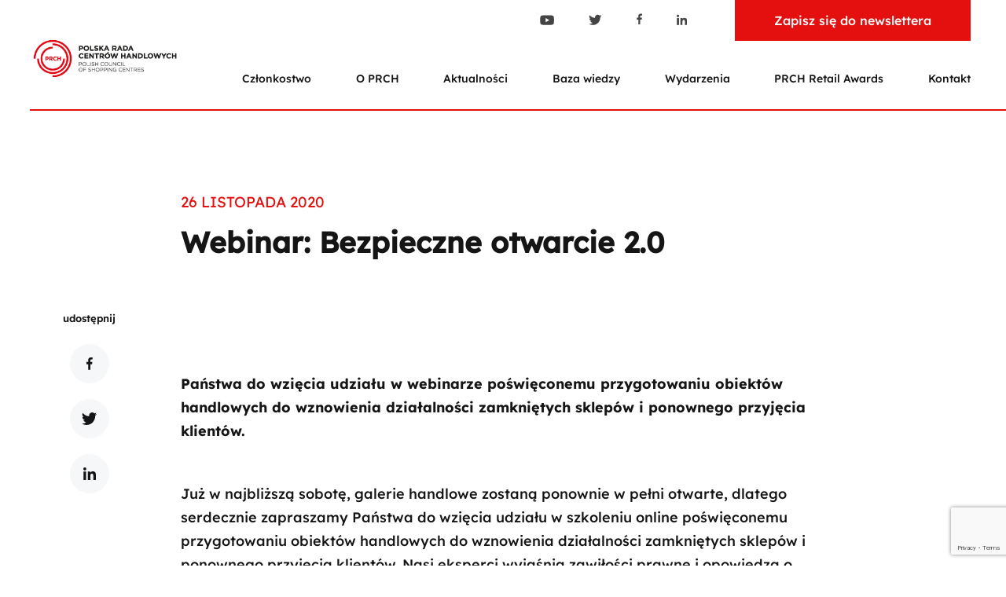

--- FILE ---
content_type: text/html; charset=UTF-8
request_url: https://prch.org.pl/webinar-bezpieczne-otwarcie-2-0/
body_size: 14926
content:
<!doctype html>
<html lang="pl-PL" >

  <head>
    <!-- Google Tag Manager -->
    <script>(function(w,d,s,l,i){w[l]=w[l]||[];w[l].push({'gtm.start':
    new Date().getTime(),event:'gtm.js'});var f=d.getElementsByTagName(s)[0],
    j=d.createElement(s),dl=l!='dataLayer'?'&l='+l:'';j.async=true;j.src=
    'https://www.googletagmanager.com/gtm.js?id=GTM-NSN9773R'+dl;f.parentNode.insertBefore(j,f);
    })(window,document,'script','dataLayer','GTM-NSN9773R');</script>
    <!-- End Google Tag Manager -->

    <meta charset="UTF-8">
    <meta name="viewport" content="width=device-width, initial-scale=1">
    <link rel="profile" href="https://gmpg.org/xfn/11">
    <link rel="mask-icon" href="/home/prchorf/prch/wp-content/themes/barba-gulp/dist/img/icons/browser-icons/safari-pinned-tab.svg" color="#5bbad5">
    <meta name="msapplication-TileColor" content="#333333">
    <meta name="theme-color" content="#ffffff">
    
    <meta name='robots' content='index, follow, max-image-preview:large, max-snippet:-1, max-video-preview:-1' />
	<style>img:is([sizes="auto" i], [sizes^="auto," i]) { contain-intrinsic-size: 3000px 1500px }</style>
	<script id="cookie-law-info-gcm-var-js">
var _ckyGcm = {"status":true,"default_settings":[{"analytics":"denied","advertisement":"denied","functional":"denied","necessary":"granted","ad_user_data":"denied","ad_personalization":"denied","regions":"All"}],"wait_for_update":2000,"url_passthrough":false,"ads_data_redaction":false}</script>
<script id="cookie-law-info-gcm-js" type="text/javascript" src="https://prch.org.pl/wp-content/plugins/cookie-law-info/lite/frontend/js/gcm.min.js"></script> <script id="cookieyes" type="text/javascript" src="https://cdn-cookieyes.com/client_data/ca47b9ddfd31c0a8444a0f28e86ce28f/script.js"></script>
<!-- Google Tag Manager for WordPress by gtm4wp.com -->
<script data-cfasync="false" data-pagespeed-no-defer>
	var gtm4wp_datalayer_name = "dataLayer";
	var dataLayer = dataLayer || [];

	const gtm4wp_scrollerscript_debugmode         = false;
	const gtm4wp_scrollerscript_callbacktime      = 100;
	const gtm4wp_scrollerscript_readerlocation    = 150;
	const gtm4wp_scrollerscript_contentelementid  = "content";
	const gtm4wp_scrollerscript_scannertime       = 60;
</script>
<!-- End Google Tag Manager for WordPress by gtm4wp.com -->
	<!-- This site is optimized with the Yoast SEO plugin v26.6 - https://yoast.com/wordpress/plugins/seo/ -->
	<title>Webinar: Bezpieczne otwarcie 2.0 - PRCH</title>
	<link rel="canonical" href="https://prch.org.pl/webinar-bezpieczne-otwarcie-2-0/" />
	<meta property="og:locale" content="pl_PL" />
	<meta property="og:type" content="article" />
	<meta property="og:title" content="Webinar: Bezpieczne otwarcie 2.0 - PRCH" />
	<meta property="og:description" content="Państwa do wzięcia udziału w webinarze poświęconemu przygotowaniu obiekt&oacute;w handlowych do wznowienia działalności zamkniętych sklep&oacute;w i ponownego przyjęcia klient&oacute;w.&nbsp; Już w najbliższą sobotę, galerie handlowe zostaną ponownie w pełni otwarte, dlatego serdecznie zapraszamy Państwa do wzięcia udziału w szkoleniu online poświęconemu przygotowaniu obiekt&oacute;w handlowych do wznowienia działalności zamkniętych sklep&oacute;w i ponownego przyjęcia klient&oacute;w. Nasi eksperci [&hellip;]" />
	<meta property="og:url" content="https://prch.org.pl/webinar-bezpieczne-otwarcie-2-0/" />
	<meta property="og:site_name" content="PRCH" />
	<meta property="article:published_time" content="2020-11-26T09:57:07+00:00" />
	<meta name="author" content="webmaster" />
	<meta name="twitter:card" content="summary_large_image" />
	<meta name="twitter:label1" content="Napisane przez" />
	<meta name="twitter:data1" content="webmaster" />
	<meta name="twitter:label2" content="Szacowany czas czytania" />
	<meta name="twitter:data2" content="2 minuty" />
	<script type="application/ld+json" class="yoast-schema-graph">{"@context":"https://schema.org","@graph":[{"@type":"Article","@id":"https://prch.org.pl/webinar-bezpieczne-otwarcie-2-0/#article","isPartOf":{"@id":"https://prch.org.pl/webinar-bezpieczne-otwarcie-2-0/"},"author":{"name":"webmaster","@id":"https://prch.org.pl/#/schema/person/eebb739d33bd37c42e10305afd832d09"},"headline":"Webinar: Bezpieczne otwarcie 2.0","datePublished":"2020-11-26T09:57:07+00:00","mainEntityOfPage":{"@id":"https://prch.org.pl/webinar-bezpieczne-otwarcie-2-0/"},"wordCount":331,"publisher":{"@id":"https://prch.org.pl/#organization"},"articleSection":["Aktualności"],"inLanguage":"pl-PL"},{"@type":"WebPage","@id":"https://prch.org.pl/webinar-bezpieczne-otwarcie-2-0/","url":"https://prch.org.pl/webinar-bezpieczne-otwarcie-2-0/","name":"Webinar: Bezpieczne otwarcie 2.0 - PRCH","isPartOf":{"@id":"https://prch.org.pl/#website"},"datePublished":"2020-11-26T09:57:07+00:00","inLanguage":"pl-PL","potentialAction":[{"@type":"ReadAction","target":["https://prch.org.pl/webinar-bezpieczne-otwarcie-2-0/"]}]},{"@type":"WebSite","@id":"https://prch.org.pl/#website","url":"https://prch.org.pl/","name":"PRCH","description":"Polska Rada Centrów Handlowych","publisher":{"@id":"https://prch.org.pl/#organization"},"potentialAction":[{"@type":"SearchAction","target":{"@type":"EntryPoint","urlTemplate":"https://prch.org.pl/?s={search_term_string}"},"query-input":{"@type":"PropertyValueSpecification","valueRequired":true,"valueName":"search_term_string"}}],"inLanguage":"pl-PL"},{"@type":"Organization","@id":"https://prch.org.pl/#organization","name":"PRCH","url":"https://prch.org.pl/","logo":{"@type":"ImageObject","inLanguage":"pl-PL","@id":"https://prch.org.pl/#/schema/logo/image/","url":"https://prch.org.pl/wp-content/uploads/2025/04/LOGO-PRCH.png","contentUrl":"https://prch.org.pl/wp-content/uploads/2025/04/LOGO-PRCH.png","width":4273,"height":1136,"caption":"PRCH"},"image":{"@id":"https://prch.org.pl/#/schema/logo/image/"}},{"@type":"Person","@id":"https://prch.org.pl/#/schema/person/eebb739d33bd37c42e10305afd832d09","name":"webmaster","image":{"@type":"ImageObject","inLanguage":"pl-PL","@id":"https://prch.org.pl/#/schema/person/image/","url":"https://secure.gravatar.com/avatar/03d3d4ffac77416c8339a37be0cfde124376517b7eeac57b4d28d25455dc1cc6?s=96&d=mm&r=g","contentUrl":"https://secure.gravatar.com/avatar/03d3d4ffac77416c8339a37be0cfde124376517b7eeac57b4d28d25455dc1cc6?s=96&d=mm&r=g","caption":"webmaster"},"sameAs":["https://prch.org.pl"]}]}</script>
	<!-- / Yoast SEO plugin. -->


<link rel="alternate" type="application/rss+xml" title="PRCH &raquo; Kanał z wpisami" href="https://prch.org.pl/feed/" />
<link rel="alternate" type="application/rss+xml" title="PRCH &raquo; Kanał z komentarzami" href="https://prch.org.pl/comments/feed/" />
<script type="text/javascript">
/* <![CDATA[ */
window._wpemojiSettings = {"baseUrl":"https:\/\/s.w.org\/images\/core\/emoji\/15.1.0\/72x72\/","ext":".png","svgUrl":"https:\/\/s.w.org\/images\/core\/emoji\/15.1.0\/svg\/","svgExt":".svg","source":{"concatemoji":"https:\/\/prch.org.pl\/wp-includes\/js\/wp-emoji-release.min.js?ver=6.8.1"}};
/*! This file is auto-generated */
!function(i,n){var o,s,e;function c(e){try{var t={supportTests:e,timestamp:(new Date).valueOf()};sessionStorage.setItem(o,JSON.stringify(t))}catch(e){}}function p(e,t,n){e.clearRect(0,0,e.canvas.width,e.canvas.height),e.fillText(t,0,0);var t=new Uint32Array(e.getImageData(0,0,e.canvas.width,e.canvas.height).data),r=(e.clearRect(0,0,e.canvas.width,e.canvas.height),e.fillText(n,0,0),new Uint32Array(e.getImageData(0,0,e.canvas.width,e.canvas.height).data));return t.every(function(e,t){return e===r[t]})}function u(e,t,n){switch(t){case"flag":return n(e,"\ud83c\udff3\ufe0f\u200d\u26a7\ufe0f","\ud83c\udff3\ufe0f\u200b\u26a7\ufe0f")?!1:!n(e,"\ud83c\uddfa\ud83c\uddf3","\ud83c\uddfa\u200b\ud83c\uddf3")&&!n(e,"\ud83c\udff4\udb40\udc67\udb40\udc62\udb40\udc65\udb40\udc6e\udb40\udc67\udb40\udc7f","\ud83c\udff4\u200b\udb40\udc67\u200b\udb40\udc62\u200b\udb40\udc65\u200b\udb40\udc6e\u200b\udb40\udc67\u200b\udb40\udc7f");case"emoji":return!n(e,"\ud83d\udc26\u200d\ud83d\udd25","\ud83d\udc26\u200b\ud83d\udd25")}return!1}function f(e,t,n){var r="undefined"!=typeof WorkerGlobalScope&&self instanceof WorkerGlobalScope?new OffscreenCanvas(300,150):i.createElement("canvas"),a=r.getContext("2d",{willReadFrequently:!0}),o=(a.textBaseline="top",a.font="600 32px Arial",{});return e.forEach(function(e){o[e]=t(a,e,n)}),o}function t(e){var t=i.createElement("script");t.src=e,t.defer=!0,i.head.appendChild(t)}"undefined"!=typeof Promise&&(o="wpEmojiSettingsSupports",s=["flag","emoji"],n.supports={everything:!0,everythingExceptFlag:!0},e=new Promise(function(e){i.addEventListener("DOMContentLoaded",e,{once:!0})}),new Promise(function(t){var n=function(){try{var e=JSON.parse(sessionStorage.getItem(o));if("object"==typeof e&&"number"==typeof e.timestamp&&(new Date).valueOf()<e.timestamp+604800&&"object"==typeof e.supportTests)return e.supportTests}catch(e){}return null}();if(!n){if("undefined"!=typeof Worker&&"undefined"!=typeof OffscreenCanvas&&"undefined"!=typeof URL&&URL.createObjectURL&&"undefined"!=typeof Blob)try{var e="postMessage("+f.toString()+"("+[JSON.stringify(s),u.toString(),p.toString()].join(",")+"));",r=new Blob([e],{type:"text/javascript"}),a=new Worker(URL.createObjectURL(r),{name:"wpTestEmojiSupports"});return void(a.onmessage=function(e){c(n=e.data),a.terminate(),t(n)})}catch(e){}c(n=f(s,u,p))}t(n)}).then(function(e){for(var t in e)n.supports[t]=e[t],n.supports.everything=n.supports.everything&&n.supports[t],"flag"!==t&&(n.supports.everythingExceptFlag=n.supports.everythingExceptFlag&&n.supports[t]);n.supports.everythingExceptFlag=n.supports.everythingExceptFlag&&!n.supports.flag,n.DOMReady=!1,n.readyCallback=function(){n.DOMReady=!0}}).then(function(){return e}).then(function(){var e;n.supports.everything||(n.readyCallback(),(e=n.source||{}).concatemoji?t(e.concatemoji):e.wpemoji&&e.twemoji&&(t(e.twemoji),t(e.wpemoji)))}))}((window,document),window._wpemojiSettings);
/* ]]> */
</script>
<style id='wp-emoji-styles-inline-css' type='text/css'>

	img.wp-smiley, img.emoji {
		display: inline !important;
		border: none !important;
		box-shadow: none !important;
		height: 1em !important;
		width: 1em !important;
		margin: 0 0.07em !important;
		vertical-align: -0.1em !important;
		background: none !important;
		padding: 0 !important;
	}
</style>
<link rel='stylesheet' id='wp-block-library-css' href='https://prch.org.pl/wp-includes/css/dist/block-library/style.min.css?ver=6.8.1' type='text/css' media='all' />
<style id='classic-theme-styles-inline-css' type='text/css'>
/*! This file is auto-generated */
.wp-block-button__link{color:#fff;background-color:#32373c;border-radius:9999px;box-shadow:none;text-decoration:none;padding:calc(.667em + 2px) calc(1.333em + 2px);font-size:1.125em}.wp-block-file__button{background:#32373c;color:#fff;text-decoration:none}
</style>
<style id='global-styles-inline-css' type='text/css'>
:root{--wp--preset--aspect-ratio--square: 1;--wp--preset--aspect-ratio--4-3: 4/3;--wp--preset--aspect-ratio--3-4: 3/4;--wp--preset--aspect-ratio--3-2: 3/2;--wp--preset--aspect-ratio--2-3: 2/3;--wp--preset--aspect-ratio--16-9: 16/9;--wp--preset--aspect-ratio--9-16: 9/16;--wp--preset--color--black: #000000;--wp--preset--color--cyan-bluish-gray: #abb8c3;--wp--preset--color--white: #ffffff;--wp--preset--color--pale-pink: #f78da7;--wp--preset--color--vivid-red: #cf2e2e;--wp--preset--color--luminous-vivid-orange: #ff6900;--wp--preset--color--luminous-vivid-amber: #fcb900;--wp--preset--color--light-green-cyan: #7bdcb5;--wp--preset--color--vivid-green-cyan: #00d084;--wp--preset--color--pale-cyan-blue: #8ed1fc;--wp--preset--color--vivid-cyan-blue: #0693e3;--wp--preset--color--vivid-purple: #9b51e0;--wp--preset--gradient--vivid-cyan-blue-to-vivid-purple: linear-gradient(135deg,rgba(6,147,227,1) 0%,rgb(155,81,224) 100%);--wp--preset--gradient--light-green-cyan-to-vivid-green-cyan: linear-gradient(135deg,rgb(122,220,180) 0%,rgb(0,208,130) 100%);--wp--preset--gradient--luminous-vivid-amber-to-luminous-vivid-orange: linear-gradient(135deg,rgba(252,185,0,1) 0%,rgba(255,105,0,1) 100%);--wp--preset--gradient--luminous-vivid-orange-to-vivid-red: linear-gradient(135deg,rgba(255,105,0,1) 0%,rgb(207,46,46) 100%);--wp--preset--gradient--very-light-gray-to-cyan-bluish-gray: linear-gradient(135deg,rgb(238,238,238) 0%,rgb(169,184,195) 100%);--wp--preset--gradient--cool-to-warm-spectrum: linear-gradient(135deg,rgb(74,234,220) 0%,rgb(151,120,209) 20%,rgb(207,42,186) 40%,rgb(238,44,130) 60%,rgb(251,105,98) 80%,rgb(254,248,76) 100%);--wp--preset--gradient--blush-light-purple: linear-gradient(135deg,rgb(255,206,236) 0%,rgb(152,150,240) 100%);--wp--preset--gradient--blush-bordeaux: linear-gradient(135deg,rgb(254,205,165) 0%,rgb(254,45,45) 50%,rgb(107,0,62) 100%);--wp--preset--gradient--luminous-dusk: linear-gradient(135deg,rgb(255,203,112) 0%,rgb(199,81,192) 50%,rgb(65,88,208) 100%);--wp--preset--gradient--pale-ocean: linear-gradient(135deg,rgb(255,245,203) 0%,rgb(182,227,212) 50%,rgb(51,167,181) 100%);--wp--preset--gradient--electric-grass: linear-gradient(135deg,rgb(202,248,128) 0%,rgb(113,206,126) 100%);--wp--preset--gradient--midnight: linear-gradient(135deg,rgb(2,3,129) 0%,rgb(40,116,252) 100%);--wp--preset--font-size--small: 13px;--wp--preset--font-size--medium: 20px;--wp--preset--font-size--large: 36px;--wp--preset--font-size--x-large: 42px;--wp--preset--spacing--20: 0.44rem;--wp--preset--spacing--30: 0.67rem;--wp--preset--spacing--40: 1rem;--wp--preset--spacing--50: 1.5rem;--wp--preset--spacing--60: 2.25rem;--wp--preset--spacing--70: 3.38rem;--wp--preset--spacing--80: 5.06rem;--wp--preset--shadow--natural: 6px 6px 9px rgba(0, 0, 0, 0.2);--wp--preset--shadow--deep: 12px 12px 50px rgba(0, 0, 0, 0.4);--wp--preset--shadow--sharp: 6px 6px 0px rgba(0, 0, 0, 0.2);--wp--preset--shadow--outlined: 6px 6px 0px -3px rgba(255, 255, 255, 1), 6px 6px rgba(0, 0, 0, 1);--wp--preset--shadow--crisp: 6px 6px 0px rgba(0, 0, 0, 1);}:where(.is-layout-flex){gap: 0.5em;}:where(.is-layout-grid){gap: 0.5em;}body .is-layout-flex{display: flex;}.is-layout-flex{flex-wrap: wrap;align-items: center;}.is-layout-flex > :is(*, div){margin: 0;}body .is-layout-grid{display: grid;}.is-layout-grid > :is(*, div){margin: 0;}:where(.wp-block-columns.is-layout-flex){gap: 2em;}:where(.wp-block-columns.is-layout-grid){gap: 2em;}:where(.wp-block-post-template.is-layout-flex){gap: 1.25em;}:where(.wp-block-post-template.is-layout-grid){gap: 1.25em;}.has-black-color{color: var(--wp--preset--color--black) !important;}.has-cyan-bluish-gray-color{color: var(--wp--preset--color--cyan-bluish-gray) !important;}.has-white-color{color: var(--wp--preset--color--white) !important;}.has-pale-pink-color{color: var(--wp--preset--color--pale-pink) !important;}.has-vivid-red-color{color: var(--wp--preset--color--vivid-red) !important;}.has-luminous-vivid-orange-color{color: var(--wp--preset--color--luminous-vivid-orange) !important;}.has-luminous-vivid-amber-color{color: var(--wp--preset--color--luminous-vivid-amber) !important;}.has-light-green-cyan-color{color: var(--wp--preset--color--light-green-cyan) !important;}.has-vivid-green-cyan-color{color: var(--wp--preset--color--vivid-green-cyan) !important;}.has-pale-cyan-blue-color{color: var(--wp--preset--color--pale-cyan-blue) !important;}.has-vivid-cyan-blue-color{color: var(--wp--preset--color--vivid-cyan-blue) !important;}.has-vivid-purple-color{color: var(--wp--preset--color--vivid-purple) !important;}.has-black-background-color{background-color: var(--wp--preset--color--black) !important;}.has-cyan-bluish-gray-background-color{background-color: var(--wp--preset--color--cyan-bluish-gray) !important;}.has-white-background-color{background-color: var(--wp--preset--color--white) !important;}.has-pale-pink-background-color{background-color: var(--wp--preset--color--pale-pink) !important;}.has-vivid-red-background-color{background-color: var(--wp--preset--color--vivid-red) !important;}.has-luminous-vivid-orange-background-color{background-color: var(--wp--preset--color--luminous-vivid-orange) !important;}.has-luminous-vivid-amber-background-color{background-color: var(--wp--preset--color--luminous-vivid-amber) !important;}.has-light-green-cyan-background-color{background-color: var(--wp--preset--color--light-green-cyan) !important;}.has-vivid-green-cyan-background-color{background-color: var(--wp--preset--color--vivid-green-cyan) !important;}.has-pale-cyan-blue-background-color{background-color: var(--wp--preset--color--pale-cyan-blue) !important;}.has-vivid-cyan-blue-background-color{background-color: var(--wp--preset--color--vivid-cyan-blue) !important;}.has-vivid-purple-background-color{background-color: var(--wp--preset--color--vivid-purple) !important;}.has-black-border-color{border-color: var(--wp--preset--color--black) !important;}.has-cyan-bluish-gray-border-color{border-color: var(--wp--preset--color--cyan-bluish-gray) !important;}.has-white-border-color{border-color: var(--wp--preset--color--white) !important;}.has-pale-pink-border-color{border-color: var(--wp--preset--color--pale-pink) !important;}.has-vivid-red-border-color{border-color: var(--wp--preset--color--vivid-red) !important;}.has-luminous-vivid-orange-border-color{border-color: var(--wp--preset--color--luminous-vivid-orange) !important;}.has-luminous-vivid-amber-border-color{border-color: var(--wp--preset--color--luminous-vivid-amber) !important;}.has-light-green-cyan-border-color{border-color: var(--wp--preset--color--light-green-cyan) !important;}.has-vivid-green-cyan-border-color{border-color: var(--wp--preset--color--vivid-green-cyan) !important;}.has-pale-cyan-blue-border-color{border-color: var(--wp--preset--color--pale-cyan-blue) !important;}.has-vivid-cyan-blue-border-color{border-color: var(--wp--preset--color--vivid-cyan-blue) !important;}.has-vivid-purple-border-color{border-color: var(--wp--preset--color--vivid-purple) !important;}.has-vivid-cyan-blue-to-vivid-purple-gradient-background{background: var(--wp--preset--gradient--vivid-cyan-blue-to-vivid-purple) !important;}.has-light-green-cyan-to-vivid-green-cyan-gradient-background{background: var(--wp--preset--gradient--light-green-cyan-to-vivid-green-cyan) !important;}.has-luminous-vivid-amber-to-luminous-vivid-orange-gradient-background{background: var(--wp--preset--gradient--luminous-vivid-amber-to-luminous-vivid-orange) !important;}.has-luminous-vivid-orange-to-vivid-red-gradient-background{background: var(--wp--preset--gradient--luminous-vivid-orange-to-vivid-red) !important;}.has-very-light-gray-to-cyan-bluish-gray-gradient-background{background: var(--wp--preset--gradient--very-light-gray-to-cyan-bluish-gray) !important;}.has-cool-to-warm-spectrum-gradient-background{background: var(--wp--preset--gradient--cool-to-warm-spectrum) !important;}.has-blush-light-purple-gradient-background{background: var(--wp--preset--gradient--blush-light-purple) !important;}.has-blush-bordeaux-gradient-background{background: var(--wp--preset--gradient--blush-bordeaux) !important;}.has-luminous-dusk-gradient-background{background: var(--wp--preset--gradient--luminous-dusk) !important;}.has-pale-ocean-gradient-background{background: var(--wp--preset--gradient--pale-ocean) !important;}.has-electric-grass-gradient-background{background: var(--wp--preset--gradient--electric-grass) !important;}.has-midnight-gradient-background{background: var(--wp--preset--gradient--midnight) !important;}.has-small-font-size{font-size: var(--wp--preset--font-size--small) !important;}.has-medium-font-size{font-size: var(--wp--preset--font-size--medium) !important;}.has-large-font-size{font-size: var(--wp--preset--font-size--large) !important;}.has-x-large-font-size{font-size: var(--wp--preset--font-size--x-large) !important;}
:where(.wp-block-post-template.is-layout-flex){gap: 1.25em;}:where(.wp-block-post-template.is-layout-grid){gap: 1.25em;}
:where(.wp-block-columns.is-layout-flex){gap: 2em;}:where(.wp-block-columns.is-layout-grid){gap: 2em;}
:root :where(.wp-block-pullquote){font-size: 1.5em;line-height: 1.6;}
</style>
<link rel='stylesheet' id='contact-form-7-css' href='https://prch.org.pl/wp-content/plugins/contact-form-7/includes/css/styles.css?ver=6.1.4' type='text/css' media='all' />
<link rel='stylesheet' id='fv-css-libs-css' href='https://prch.org.pl/wp-content/themes/barba-gulp/dist/css/libs.css?ver=6.8.1' type='text/css' media='all' />
<link rel='stylesheet' id='fv-css-app-css' href='https://prch.org.pl/wp-content/themes/barba-gulp/dist/css/app.css?ver=6.8.1' type='text/css' media='all' />
<script type="text/javascript" src="https://prch.org.pl/wp-content/plugins/duracelltomi-google-tag-manager/dist/js/analytics-talk-content-tracking.js?ver=1.22.3" id="gtm4wp-scroll-tracking-js"></script>
<link rel="https://api.w.org/" href="https://prch.org.pl/wp-json/" /><link rel="alternate" title="JSON" type="application/json" href="https://prch.org.pl/wp-json/wp/v2/posts/12445" /><link rel="EditURI" type="application/rsd+xml" title="RSD" href="https://prch.org.pl/xmlrpc.php?rsd" />
<meta name="generator" content="WordPress 6.8.1" />
<link rel='shortlink' href='https://prch.org.pl/?p=12445' />
<link rel="alternate" title="oEmbed (JSON)" type="application/json+oembed" href="https://prch.org.pl/wp-json/oembed/1.0/embed?url=https%3A%2F%2Fprch.org.pl%2Fwebinar-bezpieczne-otwarcie-2-0%2F" />
<link rel="alternate" title="oEmbed (XML)" type="text/xml+oembed" href="https://prch.org.pl/wp-json/oembed/1.0/embed?url=https%3A%2F%2Fprch.org.pl%2Fwebinar-bezpieczne-otwarcie-2-0%2F&#038;format=xml" />
<!-- start Simple Custom CSS and JS -->
<script type="text/javascript">

document.addEventListener('click', function(e) {
    // Znajdź najbliższy element <a> (link)
    const link = e.target.closest('a');

    // Sprawdź, czy to link wewnętrzny do Twojej strony
    if (link && link.href && link.href.includes(window.location.origin)) {
        // Zablokuj działanie Barba.js
        e.stopImmediatePropagation();
        
        // Wymuś standardowe, zdrowe przeładowanie strony
        window.location.href = link.href;
    }
}, true); // Parametr 'true' jest kluczowy - daje nam pierwszeństwo przed Barbą</script>
<!-- end Simple Custom CSS and JS -->

<!-- Google Tag Manager for WordPress by gtm4wp.com -->
<!-- GTM Container placement set to off -->
<script data-cfasync="false" data-pagespeed-no-defer>
	var dataLayer_content = {"pagePostType":"post","pagePostType2":"single-post","pageCategory":["aktualnosci"],"pagePostAuthor":"webmaster"};
	dataLayer.push( dataLayer_content );
</script>
<script data-cfasync="false" data-pagespeed-no-defer>
	console.warn && console.warn("[GTM4WP] Google Tag Manager container code placement set to OFF !!!");
	console.warn && console.warn("[GTM4WP] Data layer codes are active but GTM container must be loaded using custom coding !!!");
</script>
<!-- End Google Tag Manager for WordPress by gtm4wp.com --><link rel="shortcut icon" type="image/x-icon" href="https://prch.org.pl/wp-content/themes/barba-gulp/favicon.ico" /><link rel="icon" href="https://prch.org.pl/wp-content/uploads/2025/04/cropped-prch-icon-32x32.png" sizes="32x32" />
<link rel="icon" href="https://prch.org.pl/wp-content/uploads/2025/04/cropped-prch-icon-192x192.png" sizes="192x192" />
<link rel="apple-touch-icon" href="https://prch.org.pl/wp-content/uploads/2025/04/cropped-prch-icon-180x180.png" />
<meta name="msapplication-TileImage" content="https://prch.org.pl/wp-content/uploads/2025/04/cropped-prch-icon-270x270.png" />
		<style type="text/css" id="wp-custom-css">
			/* ==========================================================================
   1. ELEMENTY GLOBALNE I FIXY (Logo, Loadery)
   ========================================================================== */

/* Upewnienie się, że logo zawsze jest na wierzchu i klikalne */
.header__logo, 
.navbar-brand {
    position: relative !important;
    z-index: 9999 !important;
    pointer-events: auto !important;
}

/* Usunięcie blokady kliknięć i nakładek ładowania */
.loader, 
.transition-overlay,
#transition-container {
    display: none !important;
    opacity: 0 !important;
    pointer-events: none !important;
    z-index: -1 !important;
}

/* ==========================================================================
   2. BANER - UKRYWANIE ELEMENTÓW (Watermark/Circles)
   ========================================================================== */

.banner .circlebg, 
.banner [class*="circle"] {
    display: none !important;
}

/* ==========================================================================
   3. BANER - STYLIZACJA TEKSTU I KONTENERA
   ========================================================================== */

/* Kontener nadrzędny */
.banner__info {
    background: transparent !important; 
    width: auto !important;
    max-width: fit-content !important;
    display: block !important;
}

/* Tło pod tekstem (Slide) */
.banner__info-slide {
    display: table !important; 
    background-color: rgba(255, 255, 255, 0.5) !important; /* Poprawiono format rgba */
    padding: 12px 24px !important;
    width: auto !important;
    height: auto !important;
}

/* Linki wewnątrz banera */
.banner__info-slide a {
    text-decoration: none !important;
    color: inherit !important;
}

/* Nagłówek (Tytuł) */
.banner__info-title {
    color: #000000 !important;
    font-size: 45px !important;
    line-height: 1.2 !important;
    margin: 0 !important;
    display: block !important;
    max-width: 13em !important;
    text-decoration: underline !important;
    text-underline-offset: 6px !important;
    transition: color 0.3s ease !important;
}

/* Efekt hover dla tytułu */
.banner__info-title:hover {
    color: #e40f0f !important;
    text-decoration: underline !important;
    cursor: pointer !important;
}

/* Opis pod tytułem */
.banner__info-text {
    color: #000000 !important;
    font-size: 20px !important;
    line-height: 1.4 !important;
    margin: 8px 0 0 0 !important;
    display: block !important;
    max-width: 28em !important;
}




/* REGUŁY DLA TELEFONÓW */
/* Ukrywanie sekcji banera na telefonach (poniżej 768px szerokości) */
@media only screen and (max-width: 767px) {
    section.banner, 
    .banner__slider-ow, 
    .banner__container {
        display: none !important;
        visibility: hidden !important;
        height: 0 !important;
        margin: 0 !important;
        padding: 0 !important;
    }
}		</style>
		
    <!-- Facebook Pixel Code -->
    <script>
    !function(f,b,e,v,n,t,s){if(f.fbq)return;n=f.fbq=function(){n.callMethod?
    n.callMethod.apply(n,arguments):n.queue.push(arguments)};if(!f._fbq)f._fbq=n;
    n.push=n;n.loaded=!0;n.version='2.0';n.queue=[];t=b.createElement(e);t.async=!0;
    t.src=v;s=b.getElementsByTagName(e)[0];s.parentNode.insertBefore(t,s)}(window,
    document,'script','https://connect.facebook.net/en_US/fbevents.js');
    fbq('init', '1830966990470498');
    fbq('track', 'PageView');
    </script>
    <noscript><img height="1" width="1" style="display:none"
    src="https://www.facebook.com/tr?id=1830966990470498&ev=PageView&noscript=1"
    /></noscript>
    <!-- End Facebook Pixel Code -->
    
  </head>

  <body data-barba="wrapper">

    <!-- Google Tag Manager (noscript) -->
    <noscript><iframe src="https://www.googletagmanager.com/ns.html?id=GTM-NSN9773R"
    height="0" width="0" style="display:none;visibility:hidden"></iframe></noscript>
    <!-- End Google Tag Manager (noscript) -->

    <div id="page" class="site">
      <header id="main-header" class="header site-header">
  <div class="header__container">
    <div class="header__wrap d-flex align-items-center align-items-xl-stretch flex-wrap justify-content-between">
      <a href="https://prch.org.pl" class="header__logo">
        <img class="header__logo-img" src="https://prch.org.pl/wp-content/themes/barba-gulp/dist/img/main-logo.svg" alt="polska rada centrów handlowych">
      </a>
      <div class="header__panel d-flex flex-column justify-content-between">
        <div class="header__buttons d-xl-flex flex-wrap justify-content-center justify-content-xl-end align-items-center">
          <a class="header__search-wrap">
              <input type="text" class="header__search-input" autocomplete="off" placeholder="Szukaj">
              <img class="header__search-icon" src="https://prch.org.pl/wp-content/themes/barba-gulp/dist/img/search.svg" alt="Ikona wyszukiwarki">
          </a>
          <div class="header__socials">
              <a class="header__socials-link" href="https://www.youtube.com/user/PRCHpl" target="_blank">
                <img class="header__social-icon" src="https://prch.org.pl/wp-content/themes/barba-gulp/dist/img/youtube.svg" alt="YOutube">
              </a>
              <a class="header__socials-link" href="https://twitter.com/PRCHorg/" target="_blank">
                <img class="header__social-icon" src="https://prch.org.pl/wp-content/themes/barba-gulp/dist/img/twitter.svg" alt="Twitter">
              </a>
              <a class="header__socials-link" href="https://www.facebook.com/prchorgpl" target="_blank">
               <img class="header__social-icon" src="https://prch.org.pl/wp-content/themes/barba-gulp/dist/img/facebook.svg" alt="Facebook">
              </a>
              <a class="header__socials-link" href="https://www.linkedin.com/company/polska-rada-centr-w-handlowych/?originalSubdomain=pl" target="_blank">
               <img class="header__social-icon" src="https://prch.org.pl/wp-content/themes/barba-gulp/dist/img/linkedin.svg" alt="Linkedin">
              </a>
          </div>
          <!-- <div class="header__lang">
            <a href="#" class="header__lang-text">EN</a>
          </div> -->
          <a href="/newsletter" class="header__button d-inline-block">Zapisz się do newslettera</a>
        </div>
        <nav class="header__nav">
          <ul id="primary-menu" class="header__list d-xl-flex flex-wrap"><li id="menu-item-106" class="menu-item menu-item-type-custom menu-item-object-custom menu-item-has-children menu-item-106"><a>Członkostwo</a>
<ul class="sub-menu">
	<li id="menu-item-15442" class="menu-item menu-item-type-custom menu-item-object-custom menu-item-15442"><a href="/firmy">Firmy</a></li>
	<li id="menu-item-113" class="menu-item menu-item-type-post_type menu-item-object-page menu-item-113"><a href="https://prch.org.pl/korzysci/">Korzyści</a></li>
	<li id="menu-item-114" class="menu-item menu-item-type-post_type menu-item-object-page menu-item-114"><a href="https://prch.org.pl/jak-dolaczyc-do-prch/">Dołącz do nas</a></li>
</ul>
</li>
<li id="menu-item-46" class="menu-item menu-item-type-custom menu-item-object-custom menu-item-has-children menu-item-46"><a>O PRCH</a>
<ul class="sub-menu">
	<li id="menu-item-45" class="menu-item menu-item-type-post_type menu-item-object-page menu-item-45"><a href="https://prch.org.pl/o-nas/">O nas</a></li>
	<li id="menu-item-44" class="menu-item menu-item-type-post_type menu-item-object-page menu-item-44"><a href="https://prch.org.pl/zespol/">Zespół</a></li>
	<li id="menu-item-43" class="menu-item menu-item-type-post_type menu-item-object-page menu-item-43"><a href="https://prch.org.pl/zarzad/">Zarząd</a></li>
	<li id="menu-item-12589" class="menu-item menu-item-type-post_type menu-item-object-page menu-item-12589"><a href="https://prch.org.pl/nasze-wartosci/">Nasze wartości</a></li>
</ul>
</li>
<li id="menu-item-30" class="menu-item menu-item-type-post_type menu-item-object-page menu-item-30"><a href="https://prch.org.pl/aktualnosci/">Aktualności</a></li>
<li id="menu-item-172" class="menu-item menu-item-type-custom menu-item-object-custom menu-item-has-children menu-item-172"><a>Baza wiedzy</a>
<ul class="sub-menu">
	<li id="menu-item-15023" class="menu-item menu-item-type-post_type menu-item-object-page menu-item-15023"><a href="https://prch.org.pl/indeksy/">Indeksy</a></li>
	<li id="menu-item-16015" class="menu-item menu-item-type-taxonomy menu-item-object-bazawiedzy menu-item-16015"><a href="https://prch.org.pl/bazawiedzy/raporty/">Raporty</a></li>
	<li id="menu-item-13498" class="menu-item menu-item-type-taxonomy menu-item-object-bazawiedzy menu-item-13498"><a href="https://prch.org.pl/bazawiedzy/publikacje/">Publikacje</a></li>
	<li id="menu-item-13497" class="menu-item menu-item-type-taxonomy menu-item-object-bazawiedzy menu-item-13497"><a href="https://prch.org.pl/bazawiedzy/public-affairs/">Public affairs</a></li>
	<li id="menu-item-13496" class="menu-item menu-item-type-taxonomy menu-item-object-bazawiedzy menu-item-13496"><a href="https://prch.org.pl/bazawiedzy/prezentacje/">Informacje o rynku</a></li>
</ul>
</li>
<li id="menu-item-262" class="menu-item menu-item-type-custom menu-item-object-custom menu-item-has-children menu-item-262"><a>Wydarzenia</a>
<ul class="sub-menu">
	<li id="menu-item-260" class="menu-item menu-item-type-taxonomy menu-item-object-wydarzenia menu-item-260"><a href="https://prch.org.pl/wydarzenia/szkolenia/">Szkolenia i webinaria</a></li>
	<li id="menu-item-261" class="menu-item menu-item-type-taxonomy menu-item-object-wydarzenia menu-item-261"><a href="https://prch.org.pl/wydarzenia/patronaty/">Patronaty</a></li>
	<li id="menu-item-16312" class="menu-item menu-item-type-taxonomy menu-item-object-wydarzenia menu-item-16312"><a href="https://prch.org.pl/wydarzenia/forum-dyrektorow/">Fora PRCH</a></li>
</ul>
</li>
<li id="menu-item-334" class="menu-item menu-item-type-custom menu-item-object-custom menu-item-has-children menu-item-334"><a target="_blank" href="https://www.retailawards.org.pl/">PRCH Retail Awards</a>
<ul class="sub-menu">
	<li id="menu-item-13484" class="menu-item menu-item-type-custom menu-item-object-custom menu-item-13484"><a target="_blank" href="https://www.retailawards.org.pl/">Dowiedz się więcej</a></li>
</ul>
</li>
<li id="menu-item-33" class="menu-item menu-item-type-post_type menu-item-object-page menu-item-33"><a href="https://prch.org.pl/kontakt/">Kontakt</a></li>
</ul>        </nav>
      </div>
      <button class="burger d-flex d-xl-none align-items-center justify-content-center" id="nav-button">
        <svg class="burger__svg" xmlns="http://www.w3.org/2000/svg" width="16" height="14.502" viewBox="0 0 16 14.502">
          <g transform="translate(0 0.5)">
              <path d="M16 0L0 0" class="burger__path burger__path--first"/>
              <path d="M11 0L0 0" class="burger__path burger__path--second"/>
              <path d="M16 0L0 0" class="burger__path burger__path--third" />
          </g>
        </svg>
      </button>
          </div>
  </div>
</header>      <div id="content" class="site-content">
<div class="main-info news-post generated-post" data-barba="container"  data-barba-namespace="post-12445">
  <div class="news-single">
    <div class="news-single__container container container--post">
      <div class="news-single__header">
        <p class="news-single__header-date">26 listopada 2020</p>
        <h1 class="news-single__header-title">Webinar: Bezpieczne otwarcie 2.0</h1>
        <img class="news-single__header-image" src="">
      </div>
      <div class="socials">
  <div class="socials__wrap">  
    <p class="socials__text">udostępnij</p>
    <div class="socials__links d-flex justify-content-xl-center flex-xl-column">
      <a 
        rel="nofollow"
        class="socials__link d-flex align-items-center justify-content-center"
        onclick="window.open ('https://www.facebook.com/sharer.php?u=https://prch.org.pl/webinar-bezpieczne-otwarcie-2-0/', 'facebook', 'width=500, height=500'); return false;"
        href="http://www.facebook.com/sharer.php?u=https://prch.org.pl/webinar-bezpieczne-otwarcie-2-0/ "
        title="Podzielić się"> 
        <img class="socials__icon" src="https://prch.org.pl/wp-content/themes/barba-gulp/dist/img/fb_ic-dark.svg">
      </a>
      <a 
        rel="nofollow"
        class="socials__link d-flex align-items-center justify-content-center"
        onclick="window.open ('https://twitter.com/home?status=https://prch.org.pl/webinar-bezpieczne-otwarcie-2-0/: Webinar: Bezpieczne otwarcie 2.0', 'twitter', 'width=500, height=500'); return false;"
        href="http://twitter.com/home?status=https://prch.org.pl/webinar-bezpieczne-otwarcie-2-0/: Webinar: Bezpieczne otwarcie 2.0" title="Podzielić się">
        <img class="socials__icon" src="https://prch.org.pl/wp-content/themes/barba-gulp/dist/img/tw_ic-dark.svg">
      </a>
      <a
      rel="nofollow"
      class="socials__link d-flex align-items-center justify-content-center"
      onclick="window.open ('https://www.linkedin.com/sharing/share-offsite/?url=https://prch.org.pl/webinar-bezpieczne-otwarcie-2-0/', 'twitter', 'width=500, height=500'); return false;"
      href="https://www.linkedin.com/sharing/share-offsite/?url=https://prch.org.pl/webinar-bezpieczne-otwarcie-2-0/" title="Podzielić się"> 
        <img class="socials__icon" src="https://prch.org.pl/wp-content/themes/barba-gulp/dist/img/in_ic-dark.svg">
      </a>
    </div>
  </div>
</div>      <div class="news-single__content">
        <p><strong>Państwa do wzięcia udziału w webinarze poświęconemu przygotowaniu obiekt&oacute;w handlowych do wznowienia działalności zamkniętych sklep&oacute;w i ponownego przyjęcia klient&oacute;w.&nbsp;</strong></p>  <span id="more-12445"></span>  <p>Już w najbliższą sobotę, galerie handlowe zostaną ponownie w pełni otwarte, dlatego serdecznie zapraszamy Państwa do wzięcia udziału w szkoleniu online poświęconemu przygotowaniu obiekt&oacute;w handlowych do wznowienia działalności zamkniętych sklep&oacute;w i ponownego przyjęcia klient&oacute;w. Nasi eksperci wyjaśnią zawiłości prawne i opowiedzą o nowych obowiązkach, jakie będą musiałby spełniać galerie, by działać w najwyższym reżimie sanitarnym. Nie zabraknie r&oacute;wnież praktycznych wskaz&oacute;wek na temat skutecznej komunikacji z klientami i mediami. Webinar odbywa się już jutro (27.11.2020), dlatego niezwlekaj i <a href="pl/wydarzenia/edukacja/15-crisis-webinars/165-bezpieczne-otwarcie-2-0-najwazniejsze-zasady-obowiazki-i-praktyczne-wskazowki-do-komunikacji-z-mediami-i-klientem/rejestracja"><strong>ZAPISZ SIĘ</strong></a> już teraz.&nbsp;</p> <h2>DATA WEBINARU</h2> <p>Piątek, 27.11.2020.&nbsp;</p> <p>Początek o godzinie 10:00</p> <h2>AGENDA</h2> <p><strong>10.00 &ndash; 10.40 &ndash; Najważniejsze zasady i obowiązki na ponowne otwarcie centr&oacute;w handlowych.</strong> Om&oacute;wienie rozporządzenia, aktualizacja przepis&oacute;w oraz przedstawienie element&oacute;w, na kt&oacute;re należy zwr&oacute;cić szczeg&oacute;lną uwagę.;<br />Piotr Staniszewski, Partner, DENTONS <br />Tomasz Walczak, Adwokat, FILIP ŁUKASZEWICZ KANCELARIA ADWOKACKA</p> <p><strong>10.40 &ndash; 10.55 &ndash; Komunikacja z klientem oraz z mediami po ponownym otwarciu centr&oacute;w handlowych.</strong> Najważniejsze wskaz&oacute;wki i praktyczne porady.<br />Agata Samcik, Dyrektor ds. Komunikacji, Polska Rada Centr&oacute;w Handlowych</p> <p><strong>10.55 &ndash; 11.00 &ndash; Podsumowanie działań PRCH związanych z pandemią, lockdownem oraz ponownym otwarciem obiekt&oacute;w.</strong><br />Radosław Knap, Dyrektor Generalny, Polska Rada Centr&oacute;w Handlowych</p> <h2>Dla kogo jest to szkolenie?</h2> <p>Serdecznie zapraszamy:</p> <ul> <li>dyrektor&oacute;w centr&oacute;w handlowych,&nbsp;</li> <li>właścicieli galerii,&nbsp;</li> <li>zarządc&oacute;w nieruchomości handlowych,</li> <li>wszystkich, kt&oacute;rzy są zaangażowani w przygotowanie miejsc handlu i usług do ponownego pełnego otwarcia.</li> </ul> <p>Więcej informacji oraz zapisy dostępne <a href="pl/wydarzenia/edukacja/15-crisis-webinars/165-bezpieczne-otwarcie-2-0-najwazniejsze-zasady-obowiazki-i-praktyczne-wskazowki-do-komunikacji-z-mediami-i-klientem"><strong>TUTAJ</strong></a>.&nbsp;</p> <p>&nbsp;</p>      </div>
      <div class="row">
  <div class="col-12">
    <div class="news-tags news-tags--single d-flex flex-wrap justify-content-center justify-content-lg-start">
              <a 
          data-category="aktualnosci"
          href="https://prch.org.pl/category/aktualnosci"
          class="news-tags__item news-tags__item--single d-block">
            Aktualności        </a>
              <a 
          data-category="aktualnosci-z-prch"
          href="https://prch.org.pl/category/aktualnosci-z-prch"
          class="news-tags__item news-tags__item--single d-block">
            AKTUALNOŚCI Z PRCH        </a>
            <a data-category="wszystkie" href="https://prch.org.pl/aktualnosci/" class="news-tags__item news-tags__item--single d-block"> wszystkie</a>
    </div>
  </div>
</div>    </div>
    <div class="news-single__final d-flex flex-column flex-lg-row justify-content-center align-items-center">
    <a href="https://prch.org.pl/odwiedzalnosc-obiektow-handlowych-16-22-listopada/" class="news__box news__box--single">
  <div class="news__box-wrap news__box-wrap--single 
              ">
    <div class="news__box-img__wrap news__box-img__wrap--single">
      <img class="news__box-img news__box-img--single" src="https://prch.org.pl/wp-content/themes/barba-gulp/dist/img/default_image.png" alt="">
    </div>
    <div class="news__box-content news__box-content--single          ">
      <div class="news__box-content__wrap">
        <p class="news__box-date">25 listopada 2020</p>
        <p class="news__box-tag">wszystkie</p>
        <p class="news__box-text news__box-text--single">Odwiedzalność obiektów handlowych (16-22 listopada)...</p>
      </div>
      <img class="news__box-arrow " src="https://prch.org.pl/wp-content/themes/barba-gulp/dist/img/right-arrow-main.svg" alt="">
    </div>
  </div>
</a><a href="https://prch.org.pl/rekomendacje-i-plakat/" class="news__box news__box--single">
  <div class="news__box-wrap news__box-wrap--single 
              ">
    <div class="news__box-img__wrap news__box-img__wrap--single">
      <img class="news__box-img news__box-img--single" src="https://prch.org.pl/wp-content/themes/barba-gulp/dist/img/default_image.png" alt="">
    </div>
    <div class="news__box-content news__box-content--single          ">
      <div class="news__box-content__wrap">
        <p class="news__box-date">26 listopada 2020</p>
        <p class="news__box-tag">wszystkie</p>
        <p class="news__box-text news__box-text--single">REKOMENDACJE I PLAKAT...</p>
      </div>
      <img class="news__box-arrow " src="https://prch.org.pl/wp-content/themes/barba-gulp/dist/img/right-arrow-main.svg" alt="">
    </div>
  </div>
</a>    </div>
  </div>
</div>


    </div><!-- #content -->
      <footer id="colophon" class="footer site-footer">
  <button class="footer__btn d-none d-lg-block">
    <img class="footer__btn-img" src="https://prch.org.pl/wp-content/themes/barba-gulp/dist/img/footer-arrow.svg" alt="strzałka do góry">
    <p class="footer__btn-text">do góry</p>
  </button>
  <div class="footer__top">
    <div class="container container--big">
      <div class="row justify-content-between">
        <div class="footer__box col-12 col-xl-2">
          <a href="https://prch.org.pl" class="footer__logo d-block">
            <img class="footer__logo-img" src="https://prch.org.pl/wp-content/themes/barba-gulp/dist/img/main-logo-light.svg" alt="Polska Rada Centrów Handlowych">
          </a>
        </div>

        <div class="footer__box col-12 col-xl-2">
          <div class="footer__box-wrap">
          <a href="https://prch.org.pl" class="footer__logo d-block">
            <img class="footer__fotter-logo"  src="https://prch.org.pl/wp-content/themes/barba-gulp/dist/img/footer-logo.svg" alt="PFR logo">
          </a>
          <p class="footer__logo-text">
              Przedsiębiorca uzyskał subwencję 
              finansową w ramach programu 
              rządowego „Tarcza Finansowa 2.0 
              Polskiego Funduszu Rozwoju dla 
              Mikro, Małych i Średnich Firm”, 
              udzieloną przez PFR S.A.
          </p>
          </div>
        </div>

        <div class="footer__box col-12 col-xl-auto">
          <!-- <a href="/katalog-obiektow" class="footer__box__line-button">Katalog obiektów</a> -->
        </div>

        <div class="footer__box col-12 col-xl-auto">
          <a href="/newsletter" class="footer__box__button">Zapisz się do Newslettera</a>
        </div>


      </div>
    </div>
  </div>
  <div class="footer__bottom">
    <div class="container container--big">
      <div class="row">
        <div class="footer__box col-12 d-md-flex justify-content-between">
          <p class="footer__text">&copy; PRCH. All Rights Reserved</p>
          <div class="footer__links d-flex">
            <a href="/dokumenty/prch-regulamin.pdf" target="_blank" class="footer__link d-flex align-items-center">
              <span class="footer__link-text">Regulamin</span>
              <img class="footer__link-img" src="https://prch.org.pl/wp-content/themes/barba-gulp/dist/img/right-arrow-main.svg" alt="strzałka w prawo">
            </a>
            <a href="/dokumenty/prch-polityka-prywatnosci.pdf" target="_blank" class="footer__link d-flex align-items-center">
              <span class="footer__link-text">Polityka prywatności</span>
              <img class="footer__link-img" src="https://prch.org.pl/wp-content/themes/barba-gulp/dist/img/right-arrow-main.svg" alt="strzałka w prawo">
            </a>
          </div>
        </div>
      </div>
    </div>
  </div>
</footer>  </div><!-- #page -->
</div>

    <!-- get info about posts -->
  
  <script>
    var singlePostCounter = "20550, 20528, 20510, 20473, 20457, 20434, 20426, 20388, 20344, 20168, 20140, 20087, 20047, 19997, 19919, 19811, 19779, 19743, 19721, 19737, 19692, 19667, 19628, 19620, 19592, 19556, 19561, 19571, 19548, 19519, 19501, 19478, 19484, 19414, 19402, 19384, 19394, 19324, 19307, 19305, 19287, 19280, 19273, 19266, 19251, 19255, 19233, 19205, 19200, 19190, 19174, 19171, 19162, 19145, 19225, 19140, 19126, 19119, 19107, 19100, 19084, 19067, 19047, 19028, 18996, 18990, 19003, 18949, 18957, 18869, 18863, 18851, 18830, 18827, 18823, 18793, 18795, 18774, 18770, 18747, 18738, 18743, 18727, 18721, 18711, 18701, 18693, 18687, 18674, 18671, 18649, 18654, 18636, 18633, 18624, 18619, 18592, 18580, 18573, 18567, 18585, 18557, 18545, 18518, 18514, 18504, 18491, 18481, 18475, 18438, 18450, 18435, 18399, 18526, 18364, 18334, 18344, 18350, 18355, 18260, 18252, 18219, 18211, 18201, 18182, 18172, 18148, 18141, 18137, 18123, 18117, 18099, 18107, 18109, 18078, 18073, 18065, 18032, 18039, 18019, 18004, 17993, 17989, 17956, 17941, 17929, 17916, 17908, 17900, 17879, 17866, 17831, 17819, 17809, 17756, 17740, 17732, 17726, 17714, 17708, 17688, 17677, 17666, 17622, 17652, 17601, 17598, 17591, 17583, 17575, 17522, 17517, 17500, 17447, 17460, 17440, 17420, 17415, 17407, 17386, 17365, 17359, 17323, 17326, 17310, 17290, 17296, 17252, 17267, 17218, 17171, 17200, 17182, 17160, 17149, 17132, 17109, 17102, 17077, 17058, 17053, 17040, 16985, 16947, 16964, 16928, 16934, 16911, 16895, 16881, 16853, 16847, 16829, 16814, 16766, 16761, 16750, 16723, 16702, 16713, 16686, 16661, 16691, 16629, 16579, 16548, 16497, 16446, 16434, 16424, 16384, 16373, 16365, 16355, 16346, 16331, 16322, 16293, 16287, 16248, 16175, 16204, 16242, 16141, 16114, 16108, 16091, 16077, 16054, 16050, 16030, 15955, 15943, 15558, 15507, 15276, 15203, 15143, 15036, 14987, 14980, 14970, 14608, 14602, 14600, 14597, 14593, 14585, 14581, 12571, 12570, 12568, 12567, 12566, 12565, 12564, 12563, 12562, 12561, 12560, 12559, 12558, 12557, 12556, 12555, 12554, 12553, 12552, 12551, 12550, 12548, 12547, 12546, 12545, 12544, 12543, 12542, 12541, 12540, 12539, 12538, 12537, 12536, 12535, 12534, 12533, 12532, 12531, 12530, 12529, 12528, 12526, 12527, 12525, 12524, 12523, 12522, 12521, 12520, 12519, 12518, 12517, 12516, 12515, 12514, 12513, 12512, 12511, 12510, 12509, 12508, 12507, 12506, 12505, 12504, 12503, 12502, 12501, 12500, 12499, 12498, 12497, 12495, 12496, 12494, 12493, 12492, 12491, 12490, 12489, 12488, 12487, 12486, 12485, 12484, 12483, 12482, 12481, 12480, 12479, 12478, 12477, 12476, 12475, 12474, 12473, 12472, 12471, 12470, 12469, 12468, 12467, 12466, 12465, 12464, 12463, 12462, 12461, 12460, 12459, 12458, 12457, 12456, 12455, 12454, 12453, 12452, 12451, 12450, 12449, 12448, 12447, 12446, 12445, 12444, 12443, 12442, 12441, 12440, 12439, 12438, 12437, 12436, 12435, 12434, 12433, 12432, 12431, 12430, 12429, 12428, 12427, 12426, 12425, 12424, 12423, 12422, 12421, 12420, 12419, 12418, 12417, 12415, 12416, 12414, 12413, 12412, 12411, 12410, 12409, 12408, 12407, 12406, 12405, 12404, 12403, 12402, 12401, 12400, 12398, 12397, 12396, 12395, 12394, 12393, 12392, 12391, 12390, 12389, 12388, 12387, 12386, 12385, 12383, 12549, 12399";
    var singleObjectsCounter = "";
    var singlePartnersCounter = "20470, 20450, 20415, 20269, 20257, 20208, 20056, 19989, 19916, 19884, 19756, 19496, 19470, 19389, 19332, 19221, 19134, 19062, 19056, 18844, 18842, 18837, 18763, 18755, 18698, 18685, 18664, 18609, 18603, 18330, 18529, 18327, 18324, 18313, 18304, 18297, 18156, 18131, 18025, 17118, 16918, 16826, 16728, 16695, 16673, 16472, 16206, 16021, 15893, 15878, 15445, 15418, 15389, 15376, 15370, 15347, 15319, 15269, 15174, 15137, 13450, 13448, 13446, 13443, 13442, 13441, 13434, 13429, 13425, 13417, 13416, 13415, 13414, 13412, 13411, 13410, 13408, 13407, 13406, 13405, 13403, 13402, 13400, 13399, 13398, 13397, 13395, 13392, 13390, 13389, 13386, 13385, 13384, 13383, 13382, 13381, 13380, 13378, 13377, 13375, 13374, 13373, 13372, 13371, 13368, 13367, 13366, 13364, 13363, 13359, 13357, 13354, 13351, 13350, 13347, 13346, 13345, 13344, 13343, 13342, 13340, 13339, 13338, 13335, 13334, 13332, 13330, 13329, 13328, 13327, 13325, 13324, 13323, 13322, 13320, 13319, 13318, 13317, 13316, 13315, 13314, 13312, 13311, 13310, 13309, 13308, 13307, 13306, 13305, 13304, 13303, 13302, 13301, 13299, 13298";
    var singleEventsCounter = "20298, 20292, 19951, 19843, 19671, 19632, 19532, 19508, 19439, 19426, 19360, 19350, 19339, 18874, 19212, 18940, 18917, 18908, 18899, 18893, 18885, 18880, 18936, 18927, 18805, 18780, 18535, 18467, 18458, 18419, 18412, 18387, 17882, 16301, 16184, 16179, 252, 255, 284, 287, 307, 312";
    var ajaxurl = 'https://prch.org.pl/wp-admin/admin-ajax.php';
  </script>
  <script type="speculationrules">
{"prefetch":[{"source":"document","where":{"and":[{"href_matches":"\/*"},{"not":{"href_matches":["\/wp-*.php","\/wp-admin\/*","\/wp-content\/uploads\/*","\/wp-content\/*","\/wp-content\/plugins\/*","\/wp-content\/themes\/barba-gulp\/*","\/*\\?(.+)"]}},{"not":{"selector_matches":"a[rel~=\"nofollow\"]"}},{"not":{"selector_matches":".no-prefetch, .no-prefetch a"}}]},"eagerness":"conservative"}]}
</script>
<script type="text/javascript" src="https://prch.org.pl/wp-includes/js/dist/hooks.min.js?ver=4d63a3d491d11ffd8ac6" id="wp-hooks-js"></script>
<script type="text/javascript" src="https://prch.org.pl/wp-includes/js/dist/i18n.min.js?ver=5e580eb46a90c2b997e6" id="wp-i18n-js"></script>
<script type="text/javascript" id="wp-i18n-js-after">
/* <![CDATA[ */
wp.i18n.setLocaleData( { 'text direction\u0004ltr': [ 'ltr' ] } );
/* ]]> */
</script>
<script type="text/javascript" src="https://prch.org.pl/wp-content/plugins/contact-form-7/includes/swv/js/index.js?ver=6.1.4" id="swv-js"></script>
<script type="text/javascript" id="contact-form-7-js-translations">
/* <![CDATA[ */
( function( domain, translations ) {
	var localeData = translations.locale_data[ domain ] || translations.locale_data.messages;
	localeData[""].domain = domain;
	wp.i18n.setLocaleData( localeData, domain );
} )( "contact-form-7", {"translation-revision-date":"2025-12-11 12:03:49+0000","generator":"GlotPress\/4.0.3","domain":"messages","locale_data":{"messages":{"":{"domain":"messages","plural-forms":"nplurals=3; plural=(n == 1) ? 0 : ((n % 10 >= 2 && n % 10 <= 4 && (n % 100 < 12 || n % 100 > 14)) ? 1 : 2);","lang":"pl"},"This contact form is placed in the wrong place.":["Ten formularz kontaktowy zosta\u0142 umieszczony w niew\u0142a\u015bciwym miejscu."],"Error:":["B\u0142\u0105d:"]}},"comment":{"reference":"includes\/js\/index.js"}} );
/* ]]> */
</script>
<script type="text/javascript" id="contact-form-7-js-before">
/* <![CDATA[ */
var wpcf7 = {
    "api": {
        "root": "https:\/\/prch.org.pl\/wp-json\/",
        "namespace": "contact-form-7\/v1"
    }
};
/* ]]> */
</script>
<script type="text/javascript" src="https://prch.org.pl/wp-content/plugins/contact-form-7/includes/js/index.js?ver=6.1.4" id="contact-form-7-js"></script>
<script type="text/javascript" src="https://prch.org.pl/wp-content/plugins/duracelltomi-google-tag-manager/dist/js/gtm4wp-form-move-tracker.js?ver=1.22.3" id="gtm4wp-form-move-tracker-js"></script>
<script type="text/javascript" src="https://prch.org.pl/wp-content/themes/barba-gulp/dist/js/app.js?ver=2015121524&#039; defer=&#039;defer" id="fv-js-app-js"></script>
<script type="text/javascript" src="https://www.google.com/recaptcha/api.js?render=6LdqnykhAAAAAOl4IfHl96amhHOOkHFC6PQuHJjg&amp;ver=3.0" id="google-recaptcha-js"></script>
<script type="text/javascript" src="https://prch.org.pl/wp-includes/js/dist/vendor/wp-polyfill.min.js?ver=3.15.0" id="wp-polyfill-js"></script>
<script type="text/javascript" id="wpcf7-recaptcha-js-before">
/* <![CDATA[ */
var wpcf7_recaptcha = {
    "sitekey": "6LdqnykhAAAAAOl4IfHl96amhHOOkHFC6PQuHJjg",
    "actions": {
        "homepage": "homepage",
        "contactform": "contactform"
    }
};
/* ]]> */
</script>
<script type="text/javascript" src="https://prch.org.pl/wp-content/plugins/contact-form-7/modules/recaptcha/index.js?ver=6.1.4" id="wpcf7-recaptcha-js"></script>
</body>

</html>


--- FILE ---
content_type: text/html; charset=utf-8
request_url: https://www.google.com/recaptcha/api2/anchor?ar=1&k=6LdqnykhAAAAAOl4IfHl96amhHOOkHFC6PQuHJjg&co=aHR0cHM6Ly9wcmNoLm9yZy5wbDo0NDM.&hl=en&v=PoyoqOPhxBO7pBk68S4YbpHZ&size=invisible&anchor-ms=20000&execute-ms=30000&cb=p34aadh1xj6j
body_size: 48801
content:
<!DOCTYPE HTML><html dir="ltr" lang="en"><head><meta http-equiv="Content-Type" content="text/html; charset=UTF-8">
<meta http-equiv="X-UA-Compatible" content="IE=edge">
<title>reCAPTCHA</title>
<style type="text/css">
/* cyrillic-ext */
@font-face {
  font-family: 'Roboto';
  font-style: normal;
  font-weight: 400;
  font-stretch: 100%;
  src: url(//fonts.gstatic.com/s/roboto/v48/KFO7CnqEu92Fr1ME7kSn66aGLdTylUAMa3GUBHMdazTgWw.woff2) format('woff2');
  unicode-range: U+0460-052F, U+1C80-1C8A, U+20B4, U+2DE0-2DFF, U+A640-A69F, U+FE2E-FE2F;
}
/* cyrillic */
@font-face {
  font-family: 'Roboto';
  font-style: normal;
  font-weight: 400;
  font-stretch: 100%;
  src: url(//fonts.gstatic.com/s/roboto/v48/KFO7CnqEu92Fr1ME7kSn66aGLdTylUAMa3iUBHMdazTgWw.woff2) format('woff2');
  unicode-range: U+0301, U+0400-045F, U+0490-0491, U+04B0-04B1, U+2116;
}
/* greek-ext */
@font-face {
  font-family: 'Roboto';
  font-style: normal;
  font-weight: 400;
  font-stretch: 100%;
  src: url(//fonts.gstatic.com/s/roboto/v48/KFO7CnqEu92Fr1ME7kSn66aGLdTylUAMa3CUBHMdazTgWw.woff2) format('woff2');
  unicode-range: U+1F00-1FFF;
}
/* greek */
@font-face {
  font-family: 'Roboto';
  font-style: normal;
  font-weight: 400;
  font-stretch: 100%;
  src: url(//fonts.gstatic.com/s/roboto/v48/KFO7CnqEu92Fr1ME7kSn66aGLdTylUAMa3-UBHMdazTgWw.woff2) format('woff2');
  unicode-range: U+0370-0377, U+037A-037F, U+0384-038A, U+038C, U+038E-03A1, U+03A3-03FF;
}
/* math */
@font-face {
  font-family: 'Roboto';
  font-style: normal;
  font-weight: 400;
  font-stretch: 100%;
  src: url(//fonts.gstatic.com/s/roboto/v48/KFO7CnqEu92Fr1ME7kSn66aGLdTylUAMawCUBHMdazTgWw.woff2) format('woff2');
  unicode-range: U+0302-0303, U+0305, U+0307-0308, U+0310, U+0312, U+0315, U+031A, U+0326-0327, U+032C, U+032F-0330, U+0332-0333, U+0338, U+033A, U+0346, U+034D, U+0391-03A1, U+03A3-03A9, U+03B1-03C9, U+03D1, U+03D5-03D6, U+03F0-03F1, U+03F4-03F5, U+2016-2017, U+2034-2038, U+203C, U+2040, U+2043, U+2047, U+2050, U+2057, U+205F, U+2070-2071, U+2074-208E, U+2090-209C, U+20D0-20DC, U+20E1, U+20E5-20EF, U+2100-2112, U+2114-2115, U+2117-2121, U+2123-214F, U+2190, U+2192, U+2194-21AE, U+21B0-21E5, U+21F1-21F2, U+21F4-2211, U+2213-2214, U+2216-22FF, U+2308-230B, U+2310, U+2319, U+231C-2321, U+2336-237A, U+237C, U+2395, U+239B-23B7, U+23D0, U+23DC-23E1, U+2474-2475, U+25AF, U+25B3, U+25B7, U+25BD, U+25C1, U+25CA, U+25CC, U+25FB, U+266D-266F, U+27C0-27FF, U+2900-2AFF, U+2B0E-2B11, U+2B30-2B4C, U+2BFE, U+3030, U+FF5B, U+FF5D, U+1D400-1D7FF, U+1EE00-1EEFF;
}
/* symbols */
@font-face {
  font-family: 'Roboto';
  font-style: normal;
  font-weight: 400;
  font-stretch: 100%;
  src: url(//fonts.gstatic.com/s/roboto/v48/KFO7CnqEu92Fr1ME7kSn66aGLdTylUAMaxKUBHMdazTgWw.woff2) format('woff2');
  unicode-range: U+0001-000C, U+000E-001F, U+007F-009F, U+20DD-20E0, U+20E2-20E4, U+2150-218F, U+2190, U+2192, U+2194-2199, U+21AF, U+21E6-21F0, U+21F3, U+2218-2219, U+2299, U+22C4-22C6, U+2300-243F, U+2440-244A, U+2460-24FF, U+25A0-27BF, U+2800-28FF, U+2921-2922, U+2981, U+29BF, U+29EB, U+2B00-2BFF, U+4DC0-4DFF, U+FFF9-FFFB, U+10140-1018E, U+10190-1019C, U+101A0, U+101D0-101FD, U+102E0-102FB, U+10E60-10E7E, U+1D2C0-1D2D3, U+1D2E0-1D37F, U+1F000-1F0FF, U+1F100-1F1AD, U+1F1E6-1F1FF, U+1F30D-1F30F, U+1F315, U+1F31C, U+1F31E, U+1F320-1F32C, U+1F336, U+1F378, U+1F37D, U+1F382, U+1F393-1F39F, U+1F3A7-1F3A8, U+1F3AC-1F3AF, U+1F3C2, U+1F3C4-1F3C6, U+1F3CA-1F3CE, U+1F3D4-1F3E0, U+1F3ED, U+1F3F1-1F3F3, U+1F3F5-1F3F7, U+1F408, U+1F415, U+1F41F, U+1F426, U+1F43F, U+1F441-1F442, U+1F444, U+1F446-1F449, U+1F44C-1F44E, U+1F453, U+1F46A, U+1F47D, U+1F4A3, U+1F4B0, U+1F4B3, U+1F4B9, U+1F4BB, U+1F4BF, U+1F4C8-1F4CB, U+1F4D6, U+1F4DA, U+1F4DF, U+1F4E3-1F4E6, U+1F4EA-1F4ED, U+1F4F7, U+1F4F9-1F4FB, U+1F4FD-1F4FE, U+1F503, U+1F507-1F50B, U+1F50D, U+1F512-1F513, U+1F53E-1F54A, U+1F54F-1F5FA, U+1F610, U+1F650-1F67F, U+1F687, U+1F68D, U+1F691, U+1F694, U+1F698, U+1F6AD, U+1F6B2, U+1F6B9-1F6BA, U+1F6BC, U+1F6C6-1F6CF, U+1F6D3-1F6D7, U+1F6E0-1F6EA, U+1F6F0-1F6F3, U+1F6F7-1F6FC, U+1F700-1F7FF, U+1F800-1F80B, U+1F810-1F847, U+1F850-1F859, U+1F860-1F887, U+1F890-1F8AD, U+1F8B0-1F8BB, U+1F8C0-1F8C1, U+1F900-1F90B, U+1F93B, U+1F946, U+1F984, U+1F996, U+1F9E9, U+1FA00-1FA6F, U+1FA70-1FA7C, U+1FA80-1FA89, U+1FA8F-1FAC6, U+1FACE-1FADC, U+1FADF-1FAE9, U+1FAF0-1FAF8, U+1FB00-1FBFF;
}
/* vietnamese */
@font-face {
  font-family: 'Roboto';
  font-style: normal;
  font-weight: 400;
  font-stretch: 100%;
  src: url(//fonts.gstatic.com/s/roboto/v48/KFO7CnqEu92Fr1ME7kSn66aGLdTylUAMa3OUBHMdazTgWw.woff2) format('woff2');
  unicode-range: U+0102-0103, U+0110-0111, U+0128-0129, U+0168-0169, U+01A0-01A1, U+01AF-01B0, U+0300-0301, U+0303-0304, U+0308-0309, U+0323, U+0329, U+1EA0-1EF9, U+20AB;
}
/* latin-ext */
@font-face {
  font-family: 'Roboto';
  font-style: normal;
  font-weight: 400;
  font-stretch: 100%;
  src: url(//fonts.gstatic.com/s/roboto/v48/KFO7CnqEu92Fr1ME7kSn66aGLdTylUAMa3KUBHMdazTgWw.woff2) format('woff2');
  unicode-range: U+0100-02BA, U+02BD-02C5, U+02C7-02CC, U+02CE-02D7, U+02DD-02FF, U+0304, U+0308, U+0329, U+1D00-1DBF, U+1E00-1E9F, U+1EF2-1EFF, U+2020, U+20A0-20AB, U+20AD-20C0, U+2113, U+2C60-2C7F, U+A720-A7FF;
}
/* latin */
@font-face {
  font-family: 'Roboto';
  font-style: normal;
  font-weight: 400;
  font-stretch: 100%;
  src: url(//fonts.gstatic.com/s/roboto/v48/KFO7CnqEu92Fr1ME7kSn66aGLdTylUAMa3yUBHMdazQ.woff2) format('woff2');
  unicode-range: U+0000-00FF, U+0131, U+0152-0153, U+02BB-02BC, U+02C6, U+02DA, U+02DC, U+0304, U+0308, U+0329, U+2000-206F, U+20AC, U+2122, U+2191, U+2193, U+2212, U+2215, U+FEFF, U+FFFD;
}
/* cyrillic-ext */
@font-face {
  font-family: 'Roboto';
  font-style: normal;
  font-weight: 500;
  font-stretch: 100%;
  src: url(//fonts.gstatic.com/s/roboto/v48/KFO7CnqEu92Fr1ME7kSn66aGLdTylUAMa3GUBHMdazTgWw.woff2) format('woff2');
  unicode-range: U+0460-052F, U+1C80-1C8A, U+20B4, U+2DE0-2DFF, U+A640-A69F, U+FE2E-FE2F;
}
/* cyrillic */
@font-face {
  font-family: 'Roboto';
  font-style: normal;
  font-weight: 500;
  font-stretch: 100%;
  src: url(//fonts.gstatic.com/s/roboto/v48/KFO7CnqEu92Fr1ME7kSn66aGLdTylUAMa3iUBHMdazTgWw.woff2) format('woff2');
  unicode-range: U+0301, U+0400-045F, U+0490-0491, U+04B0-04B1, U+2116;
}
/* greek-ext */
@font-face {
  font-family: 'Roboto';
  font-style: normal;
  font-weight: 500;
  font-stretch: 100%;
  src: url(//fonts.gstatic.com/s/roboto/v48/KFO7CnqEu92Fr1ME7kSn66aGLdTylUAMa3CUBHMdazTgWw.woff2) format('woff2');
  unicode-range: U+1F00-1FFF;
}
/* greek */
@font-face {
  font-family: 'Roboto';
  font-style: normal;
  font-weight: 500;
  font-stretch: 100%;
  src: url(//fonts.gstatic.com/s/roboto/v48/KFO7CnqEu92Fr1ME7kSn66aGLdTylUAMa3-UBHMdazTgWw.woff2) format('woff2');
  unicode-range: U+0370-0377, U+037A-037F, U+0384-038A, U+038C, U+038E-03A1, U+03A3-03FF;
}
/* math */
@font-face {
  font-family: 'Roboto';
  font-style: normal;
  font-weight: 500;
  font-stretch: 100%;
  src: url(//fonts.gstatic.com/s/roboto/v48/KFO7CnqEu92Fr1ME7kSn66aGLdTylUAMawCUBHMdazTgWw.woff2) format('woff2');
  unicode-range: U+0302-0303, U+0305, U+0307-0308, U+0310, U+0312, U+0315, U+031A, U+0326-0327, U+032C, U+032F-0330, U+0332-0333, U+0338, U+033A, U+0346, U+034D, U+0391-03A1, U+03A3-03A9, U+03B1-03C9, U+03D1, U+03D5-03D6, U+03F0-03F1, U+03F4-03F5, U+2016-2017, U+2034-2038, U+203C, U+2040, U+2043, U+2047, U+2050, U+2057, U+205F, U+2070-2071, U+2074-208E, U+2090-209C, U+20D0-20DC, U+20E1, U+20E5-20EF, U+2100-2112, U+2114-2115, U+2117-2121, U+2123-214F, U+2190, U+2192, U+2194-21AE, U+21B0-21E5, U+21F1-21F2, U+21F4-2211, U+2213-2214, U+2216-22FF, U+2308-230B, U+2310, U+2319, U+231C-2321, U+2336-237A, U+237C, U+2395, U+239B-23B7, U+23D0, U+23DC-23E1, U+2474-2475, U+25AF, U+25B3, U+25B7, U+25BD, U+25C1, U+25CA, U+25CC, U+25FB, U+266D-266F, U+27C0-27FF, U+2900-2AFF, U+2B0E-2B11, U+2B30-2B4C, U+2BFE, U+3030, U+FF5B, U+FF5D, U+1D400-1D7FF, U+1EE00-1EEFF;
}
/* symbols */
@font-face {
  font-family: 'Roboto';
  font-style: normal;
  font-weight: 500;
  font-stretch: 100%;
  src: url(//fonts.gstatic.com/s/roboto/v48/KFO7CnqEu92Fr1ME7kSn66aGLdTylUAMaxKUBHMdazTgWw.woff2) format('woff2');
  unicode-range: U+0001-000C, U+000E-001F, U+007F-009F, U+20DD-20E0, U+20E2-20E4, U+2150-218F, U+2190, U+2192, U+2194-2199, U+21AF, U+21E6-21F0, U+21F3, U+2218-2219, U+2299, U+22C4-22C6, U+2300-243F, U+2440-244A, U+2460-24FF, U+25A0-27BF, U+2800-28FF, U+2921-2922, U+2981, U+29BF, U+29EB, U+2B00-2BFF, U+4DC0-4DFF, U+FFF9-FFFB, U+10140-1018E, U+10190-1019C, U+101A0, U+101D0-101FD, U+102E0-102FB, U+10E60-10E7E, U+1D2C0-1D2D3, U+1D2E0-1D37F, U+1F000-1F0FF, U+1F100-1F1AD, U+1F1E6-1F1FF, U+1F30D-1F30F, U+1F315, U+1F31C, U+1F31E, U+1F320-1F32C, U+1F336, U+1F378, U+1F37D, U+1F382, U+1F393-1F39F, U+1F3A7-1F3A8, U+1F3AC-1F3AF, U+1F3C2, U+1F3C4-1F3C6, U+1F3CA-1F3CE, U+1F3D4-1F3E0, U+1F3ED, U+1F3F1-1F3F3, U+1F3F5-1F3F7, U+1F408, U+1F415, U+1F41F, U+1F426, U+1F43F, U+1F441-1F442, U+1F444, U+1F446-1F449, U+1F44C-1F44E, U+1F453, U+1F46A, U+1F47D, U+1F4A3, U+1F4B0, U+1F4B3, U+1F4B9, U+1F4BB, U+1F4BF, U+1F4C8-1F4CB, U+1F4D6, U+1F4DA, U+1F4DF, U+1F4E3-1F4E6, U+1F4EA-1F4ED, U+1F4F7, U+1F4F9-1F4FB, U+1F4FD-1F4FE, U+1F503, U+1F507-1F50B, U+1F50D, U+1F512-1F513, U+1F53E-1F54A, U+1F54F-1F5FA, U+1F610, U+1F650-1F67F, U+1F687, U+1F68D, U+1F691, U+1F694, U+1F698, U+1F6AD, U+1F6B2, U+1F6B9-1F6BA, U+1F6BC, U+1F6C6-1F6CF, U+1F6D3-1F6D7, U+1F6E0-1F6EA, U+1F6F0-1F6F3, U+1F6F7-1F6FC, U+1F700-1F7FF, U+1F800-1F80B, U+1F810-1F847, U+1F850-1F859, U+1F860-1F887, U+1F890-1F8AD, U+1F8B0-1F8BB, U+1F8C0-1F8C1, U+1F900-1F90B, U+1F93B, U+1F946, U+1F984, U+1F996, U+1F9E9, U+1FA00-1FA6F, U+1FA70-1FA7C, U+1FA80-1FA89, U+1FA8F-1FAC6, U+1FACE-1FADC, U+1FADF-1FAE9, U+1FAF0-1FAF8, U+1FB00-1FBFF;
}
/* vietnamese */
@font-face {
  font-family: 'Roboto';
  font-style: normal;
  font-weight: 500;
  font-stretch: 100%;
  src: url(//fonts.gstatic.com/s/roboto/v48/KFO7CnqEu92Fr1ME7kSn66aGLdTylUAMa3OUBHMdazTgWw.woff2) format('woff2');
  unicode-range: U+0102-0103, U+0110-0111, U+0128-0129, U+0168-0169, U+01A0-01A1, U+01AF-01B0, U+0300-0301, U+0303-0304, U+0308-0309, U+0323, U+0329, U+1EA0-1EF9, U+20AB;
}
/* latin-ext */
@font-face {
  font-family: 'Roboto';
  font-style: normal;
  font-weight: 500;
  font-stretch: 100%;
  src: url(//fonts.gstatic.com/s/roboto/v48/KFO7CnqEu92Fr1ME7kSn66aGLdTylUAMa3KUBHMdazTgWw.woff2) format('woff2');
  unicode-range: U+0100-02BA, U+02BD-02C5, U+02C7-02CC, U+02CE-02D7, U+02DD-02FF, U+0304, U+0308, U+0329, U+1D00-1DBF, U+1E00-1E9F, U+1EF2-1EFF, U+2020, U+20A0-20AB, U+20AD-20C0, U+2113, U+2C60-2C7F, U+A720-A7FF;
}
/* latin */
@font-face {
  font-family: 'Roboto';
  font-style: normal;
  font-weight: 500;
  font-stretch: 100%;
  src: url(//fonts.gstatic.com/s/roboto/v48/KFO7CnqEu92Fr1ME7kSn66aGLdTylUAMa3yUBHMdazQ.woff2) format('woff2');
  unicode-range: U+0000-00FF, U+0131, U+0152-0153, U+02BB-02BC, U+02C6, U+02DA, U+02DC, U+0304, U+0308, U+0329, U+2000-206F, U+20AC, U+2122, U+2191, U+2193, U+2212, U+2215, U+FEFF, U+FFFD;
}
/* cyrillic-ext */
@font-face {
  font-family: 'Roboto';
  font-style: normal;
  font-weight: 900;
  font-stretch: 100%;
  src: url(//fonts.gstatic.com/s/roboto/v48/KFO7CnqEu92Fr1ME7kSn66aGLdTylUAMa3GUBHMdazTgWw.woff2) format('woff2');
  unicode-range: U+0460-052F, U+1C80-1C8A, U+20B4, U+2DE0-2DFF, U+A640-A69F, U+FE2E-FE2F;
}
/* cyrillic */
@font-face {
  font-family: 'Roboto';
  font-style: normal;
  font-weight: 900;
  font-stretch: 100%;
  src: url(//fonts.gstatic.com/s/roboto/v48/KFO7CnqEu92Fr1ME7kSn66aGLdTylUAMa3iUBHMdazTgWw.woff2) format('woff2');
  unicode-range: U+0301, U+0400-045F, U+0490-0491, U+04B0-04B1, U+2116;
}
/* greek-ext */
@font-face {
  font-family: 'Roboto';
  font-style: normal;
  font-weight: 900;
  font-stretch: 100%;
  src: url(//fonts.gstatic.com/s/roboto/v48/KFO7CnqEu92Fr1ME7kSn66aGLdTylUAMa3CUBHMdazTgWw.woff2) format('woff2');
  unicode-range: U+1F00-1FFF;
}
/* greek */
@font-face {
  font-family: 'Roboto';
  font-style: normal;
  font-weight: 900;
  font-stretch: 100%;
  src: url(//fonts.gstatic.com/s/roboto/v48/KFO7CnqEu92Fr1ME7kSn66aGLdTylUAMa3-UBHMdazTgWw.woff2) format('woff2');
  unicode-range: U+0370-0377, U+037A-037F, U+0384-038A, U+038C, U+038E-03A1, U+03A3-03FF;
}
/* math */
@font-face {
  font-family: 'Roboto';
  font-style: normal;
  font-weight: 900;
  font-stretch: 100%;
  src: url(//fonts.gstatic.com/s/roboto/v48/KFO7CnqEu92Fr1ME7kSn66aGLdTylUAMawCUBHMdazTgWw.woff2) format('woff2');
  unicode-range: U+0302-0303, U+0305, U+0307-0308, U+0310, U+0312, U+0315, U+031A, U+0326-0327, U+032C, U+032F-0330, U+0332-0333, U+0338, U+033A, U+0346, U+034D, U+0391-03A1, U+03A3-03A9, U+03B1-03C9, U+03D1, U+03D5-03D6, U+03F0-03F1, U+03F4-03F5, U+2016-2017, U+2034-2038, U+203C, U+2040, U+2043, U+2047, U+2050, U+2057, U+205F, U+2070-2071, U+2074-208E, U+2090-209C, U+20D0-20DC, U+20E1, U+20E5-20EF, U+2100-2112, U+2114-2115, U+2117-2121, U+2123-214F, U+2190, U+2192, U+2194-21AE, U+21B0-21E5, U+21F1-21F2, U+21F4-2211, U+2213-2214, U+2216-22FF, U+2308-230B, U+2310, U+2319, U+231C-2321, U+2336-237A, U+237C, U+2395, U+239B-23B7, U+23D0, U+23DC-23E1, U+2474-2475, U+25AF, U+25B3, U+25B7, U+25BD, U+25C1, U+25CA, U+25CC, U+25FB, U+266D-266F, U+27C0-27FF, U+2900-2AFF, U+2B0E-2B11, U+2B30-2B4C, U+2BFE, U+3030, U+FF5B, U+FF5D, U+1D400-1D7FF, U+1EE00-1EEFF;
}
/* symbols */
@font-face {
  font-family: 'Roboto';
  font-style: normal;
  font-weight: 900;
  font-stretch: 100%;
  src: url(//fonts.gstatic.com/s/roboto/v48/KFO7CnqEu92Fr1ME7kSn66aGLdTylUAMaxKUBHMdazTgWw.woff2) format('woff2');
  unicode-range: U+0001-000C, U+000E-001F, U+007F-009F, U+20DD-20E0, U+20E2-20E4, U+2150-218F, U+2190, U+2192, U+2194-2199, U+21AF, U+21E6-21F0, U+21F3, U+2218-2219, U+2299, U+22C4-22C6, U+2300-243F, U+2440-244A, U+2460-24FF, U+25A0-27BF, U+2800-28FF, U+2921-2922, U+2981, U+29BF, U+29EB, U+2B00-2BFF, U+4DC0-4DFF, U+FFF9-FFFB, U+10140-1018E, U+10190-1019C, U+101A0, U+101D0-101FD, U+102E0-102FB, U+10E60-10E7E, U+1D2C0-1D2D3, U+1D2E0-1D37F, U+1F000-1F0FF, U+1F100-1F1AD, U+1F1E6-1F1FF, U+1F30D-1F30F, U+1F315, U+1F31C, U+1F31E, U+1F320-1F32C, U+1F336, U+1F378, U+1F37D, U+1F382, U+1F393-1F39F, U+1F3A7-1F3A8, U+1F3AC-1F3AF, U+1F3C2, U+1F3C4-1F3C6, U+1F3CA-1F3CE, U+1F3D4-1F3E0, U+1F3ED, U+1F3F1-1F3F3, U+1F3F5-1F3F7, U+1F408, U+1F415, U+1F41F, U+1F426, U+1F43F, U+1F441-1F442, U+1F444, U+1F446-1F449, U+1F44C-1F44E, U+1F453, U+1F46A, U+1F47D, U+1F4A3, U+1F4B0, U+1F4B3, U+1F4B9, U+1F4BB, U+1F4BF, U+1F4C8-1F4CB, U+1F4D6, U+1F4DA, U+1F4DF, U+1F4E3-1F4E6, U+1F4EA-1F4ED, U+1F4F7, U+1F4F9-1F4FB, U+1F4FD-1F4FE, U+1F503, U+1F507-1F50B, U+1F50D, U+1F512-1F513, U+1F53E-1F54A, U+1F54F-1F5FA, U+1F610, U+1F650-1F67F, U+1F687, U+1F68D, U+1F691, U+1F694, U+1F698, U+1F6AD, U+1F6B2, U+1F6B9-1F6BA, U+1F6BC, U+1F6C6-1F6CF, U+1F6D3-1F6D7, U+1F6E0-1F6EA, U+1F6F0-1F6F3, U+1F6F7-1F6FC, U+1F700-1F7FF, U+1F800-1F80B, U+1F810-1F847, U+1F850-1F859, U+1F860-1F887, U+1F890-1F8AD, U+1F8B0-1F8BB, U+1F8C0-1F8C1, U+1F900-1F90B, U+1F93B, U+1F946, U+1F984, U+1F996, U+1F9E9, U+1FA00-1FA6F, U+1FA70-1FA7C, U+1FA80-1FA89, U+1FA8F-1FAC6, U+1FACE-1FADC, U+1FADF-1FAE9, U+1FAF0-1FAF8, U+1FB00-1FBFF;
}
/* vietnamese */
@font-face {
  font-family: 'Roboto';
  font-style: normal;
  font-weight: 900;
  font-stretch: 100%;
  src: url(//fonts.gstatic.com/s/roboto/v48/KFO7CnqEu92Fr1ME7kSn66aGLdTylUAMa3OUBHMdazTgWw.woff2) format('woff2');
  unicode-range: U+0102-0103, U+0110-0111, U+0128-0129, U+0168-0169, U+01A0-01A1, U+01AF-01B0, U+0300-0301, U+0303-0304, U+0308-0309, U+0323, U+0329, U+1EA0-1EF9, U+20AB;
}
/* latin-ext */
@font-face {
  font-family: 'Roboto';
  font-style: normal;
  font-weight: 900;
  font-stretch: 100%;
  src: url(//fonts.gstatic.com/s/roboto/v48/KFO7CnqEu92Fr1ME7kSn66aGLdTylUAMa3KUBHMdazTgWw.woff2) format('woff2');
  unicode-range: U+0100-02BA, U+02BD-02C5, U+02C7-02CC, U+02CE-02D7, U+02DD-02FF, U+0304, U+0308, U+0329, U+1D00-1DBF, U+1E00-1E9F, U+1EF2-1EFF, U+2020, U+20A0-20AB, U+20AD-20C0, U+2113, U+2C60-2C7F, U+A720-A7FF;
}
/* latin */
@font-face {
  font-family: 'Roboto';
  font-style: normal;
  font-weight: 900;
  font-stretch: 100%;
  src: url(//fonts.gstatic.com/s/roboto/v48/KFO7CnqEu92Fr1ME7kSn66aGLdTylUAMa3yUBHMdazQ.woff2) format('woff2');
  unicode-range: U+0000-00FF, U+0131, U+0152-0153, U+02BB-02BC, U+02C6, U+02DA, U+02DC, U+0304, U+0308, U+0329, U+2000-206F, U+20AC, U+2122, U+2191, U+2193, U+2212, U+2215, U+FEFF, U+FFFD;
}

</style>
<link rel="stylesheet" type="text/css" href="https://www.gstatic.com/recaptcha/releases/PoyoqOPhxBO7pBk68S4YbpHZ/styles__ltr.css">
<script nonce="dOx2fAsRYmgWDMvURHdHEw" type="text/javascript">window['__recaptcha_api'] = 'https://www.google.com/recaptcha/api2/';</script>
<script type="text/javascript" src="https://www.gstatic.com/recaptcha/releases/PoyoqOPhxBO7pBk68S4YbpHZ/recaptcha__en.js" nonce="dOx2fAsRYmgWDMvURHdHEw">
      
    </script></head>
<body><div id="rc-anchor-alert" class="rc-anchor-alert"></div>
<input type="hidden" id="recaptcha-token" value="[base64]">
<script type="text/javascript" nonce="dOx2fAsRYmgWDMvURHdHEw">
      recaptcha.anchor.Main.init("[\x22ainput\x22,[\x22bgdata\x22,\x22\x22,\[base64]/[base64]/bmV3IFpbdF0obVswXSk6Sz09Mj9uZXcgWlt0XShtWzBdLG1bMV0pOks9PTM/bmV3IFpbdF0obVswXSxtWzFdLG1bMl0pOks9PTQ/[base64]/[base64]/[base64]/[base64]/[base64]/[base64]/[base64]/[base64]/[base64]/[base64]/[base64]/[base64]/[base64]/[base64]\\u003d\\u003d\x22,\[base64]\\u003d\x22,\x22w7VaAsO/eWLCvFd8w5wiHGZUMUzCgcKmwoYeT8ORw77Dq8Oaw4pFVx1hKsOsw6NGw4FVLQQaT2fCs8KYFEfDgMO6w5Q4IijDgMK4wpfCvGPDogfDl8KIZFPDsg0dHlbDosOFwofClcKhQsOhD09IwpE4w6/CtcO4w7PDsSIlZXFBAQ1Fw7xjwpI/w64gRMKEwqhNwqYmwrjCmMODEsKrAC9vSxTDjsO9w4MFEMKDwpwuXsK6wrBnGcOVOMOfb8O5OcKswrrDjxnDpMKNVFdKf8ODw41Gwr/Cv0ReX8KFwoUEJxPCuiQ5MCQ+WT7DpsKWw7zChkzClsKFw409w5Ucwq4NPcOPwr8ow7kHw6nDtm5GK8Kgw48Ew5kZwozCskEUJ2bCu8OCVzMbw7bCvsOIwovCt3HDtcKQP3AdMHQswrgswqPDng/[base64]/Cg8Oew6bDv37DvMKSSRYRfMKOwo/DlsOSN8OMwrzCmzU0w64pw5dWwojDtlPDncOGUcOMRMKwe8OTG8OLGsO4w6fConzDgMKNw4zCi1nCqkfCmgvChgXDhcOOwpd8H8OKLsKTE8KBw5J0w6l5woUEw7ppw4YOwrkkGHN/[base64]/w65UEcKmb8OxZiLCtQBvf34lPcO3Y8Kzw4YFP0HDtDjCjXvDkcOfwqTDmSc8wpjDunjCkAfCucK0K8O7fcKXwrbDpcO/WsKAw5rCnsKfF8KGw6NtwpIvDsKXNMKRV8Olw4w0VE7ClcOpw7rDikJIA03CjcOrd8O7wpdlNMKEw6LDsMK2wr/[base64]/Cs8OkIcKnE8OPw7LCuRzCu3fCvS5Dw71qw4DDnU07Ojs7WMORbxg4w5bCkH3DqsKFw594wqvCn8Kxw4XChcK5w7QjwrvCt1xrw6nCqMKqw4LClcOYw4HDkRwnwo5qw7rDmcORwpHDlRzCq8ONw4NyIhQrMGDDhFphRTfDlzfDuRB1cMKvwojDu3/CkAVyCMKqw6h7JsK7MC/[base64]/[base64]/CoHHDo8KlwpFeworDv8OELmfDjWVuKQLDjcOvwrnDh8O2wphASMOITsK/[base64]/[base64]/[base64]/DnV83TlUlw6Rpw498LMKrMcKLNUTCuMK2dMOrI8K9fSjDmFN2bjUBwqIPwrM7KgYROVgEw6rCt8OUBsOvw4nDkcO1XcKowqnDiQsBdsKRw6QKwqksXk7DmWDCr8K5wp/DisKGw6rDoQIWw5/CoERdw61iWnlNM8KxW8OREsORwqnCnMKEwr7CicKEIUFow7NELMOCwqjCpVcYa8OCBcO6XsO5wrHCtcOqw7LDuHw1VsKRAMKlRUItwqbCpsOxJMKDYMKtTWMew5bCmAUFDRY5wpvCiTLDgcK+w77DhFPCp8OACT/[base64]/[base64]/DnkkbPW3DiiNpw7kiGD/CmcO0wrDCuRxuw6Qhw5zDpMKZwo/[base64]/wpVuGsOtwpRMdQhPH3Maw41Bw7UswoHCiRdwaMKnYcOrZMOYw73Dg3VPEMOSwpzCu8Kyw5HCisK+w53Dsztdw4A0OljDisOIw6R5NMKseVFxw6wFZcO4w5XCrlQKwqnChVbDncOGw5U4EC/DqMKDwqF+bmnDkcOWKsOlTsO/w6wKw6lgNhLDm8OVAcOvJcOzKWPDqHFsw6bCssOWO07CsFzCoAJpw5fDgwMxKsK5P8O/w7zCslUiw5fDq3vDr0DCiX/DqFnCr2jDqcKrwrszQ8KtYnHDmzbCn8OFAsOjdETCoELCrF/CrDbCosOMen5zw61zw4nDj8Kfw47DumXCpMObw6vCrMO/fTHDoQrDpsOxAsKqacOAdsK3fcOJw47CrcOcwpdnIUXDtQfCrMOFVsKIwpvDo8OwX1oyRsOUw6hbQyIKwplABjvCrsOeF8OLwqkVb8Khw4wmw5fDkcOJw7jDmcOCw6PChsKwZB/[base64]/NVkbSxkwFsO3w7ofVVfCisKoHcKzZsK1w6bCvcOWwqtWAMKTEsKDO0RkTsKKesKxM8K5w6Y/[base64]/CicOBwobCikrDisKxE8OswpkMEsO3GXLCpcKNwpzDrWfDhkR7wr9QEm40UUE4wqZAworCt0ZPHcK6wolXcsKyw6nCtcO0wrvCrDROwrsZw4wPw6sxfDrDhBgxIsKiwpTDhQ3DgSg9MlXCr8OXMcOaw6PDoWrCtXtmwp0VwofCujjDtR/Cv8OpEMKuwpgefV3CtcOSSsObUsKoTsO8TcObF8Kbw4HCs0Fqw6N+fw8Hw5dNwpYMAkU8JcKrK8Olw6jChsOvCVjCnmtBVBzClTTCsG7DvcKfXMKJCl/DlQMeZMKTwrPCmsK9w6wWRARewpsASRnCiW42w4tXw6wgwq3CsnnDpcOnwrjDlUfCui0Zwq3DjMKlJsOLKD3CpsKcw5gVwp/Cn0I3b8KlGcK1wrEcw7smwqQqPMK8ThxLwoDDoMK3w6bCuBfCr8Omwpoqw5oeI2FAwopMKy9qdsKfwpPDuCjCvcKyIMOswph1woTDtQQAwp/Di8KIwoBkH8OOa8KBwpdBw6nDv8KMKcKsNggqw4IPwr/Cg8O3HMOswp3Cm8KOwpjCnAYqE8K0w6EWTwpowp3Csz/CqDzCrMOkZUbDoHnDjsKlFWpYOycRdcOaw6x8wqMkAgPDtHJEw6PCsw9GwoDCpx/DhcOtZVtqwpVIdXU7wp91T8KSNMK7w5pvSMOsIjzCrXJzNznDo8OUCMK+cFUWQiTDlsONcWjCvX/CqVnDsGY+wrDDssKyccK2w5TCgsO0w6HDgRcmwp3CrHXDmwzCoV5mw54uwq/[base64]/D8O1wp85wpATwq3DvH1SwqRzwrPClHDCm3wnVw4ww6tmbcOWwoDClMK5wrXDnsK5wrYcwpI9wpFpwos6wpHCl3jCr8OJG8OrOSpnV8KKw5Vne8OccQx6WsKVZCTCig8Bw7tQS8KDD2/CunnDqMKbQsOSw63DhiXDsgXDmV5xb8OSw5jCs2JYRW7ChcKvLsKjw64vw69mw7TCnMKOCF8ZCVRZN8KIB8OXJ8OoFcOhehtZIAcxwokbNcKoc8KpVsKjwqXDmcOTwqIswq3DrksZwoJnwobCscKie8KZT2w8wpzCiEcpU3RpbSI/w7VARcOPw6HDuyTDvHnCilxiCcOKJMOLw4nDosKoVDrDisKJVnfDpMKMAcOzDQgJFcOowr7DrcK1w6DCgH3DgMOWC8Ksw4nDs8K0Z8KnFcKuw44OEmMQwpDClEPCvsOWTVLDs0/CtXlvw5fDqjEQfsKEwpDCj1rCoBM4w6ASwq7CqVDCtwDDqVfDosKJKMOFw7xINMOcYk3CvsO2w5XDqVAmEcOAwpjDi0/Ci0tsEsK1SkzDoMK5c13CrRPDoMKYOcOhw65RKTzCuRjCqSwBw6zDr1XDisOCwqITVR5MWQ5obAIACMO6wo4/ZGvDicOuw6nDo8Olw5fDu2fDj8Kqw6nDocO+w7ITYHPDnFgIw43DscOvDsOjwqfDmj7CgToIw50Ww4dlbcOtwrnCnsO/UWhsKjrDsA9cwq3Dn8K8w5NSUlTDjWUJw5pIZcOvwqzCm3Utw6pwW8O/[base64]/CvMOJdGLCl0/[base64]/w7bDksKRK8Ocw5A2TEVPKxrDjsOCKMOowpApw6NAw4/ChMKew6U+wpLDm8KHfMOVw4Qrw4hsG8OYfRbCvn3CsSdMwq7CjsKECmHCpUgZLELCqMKRKMO7w4ZbwqnDjMOKJDR8CMOrGGdHZsOsCHzDkQRDw7jCtHVCw4/[base64]/DuwHDiAlew4rDrT7DnFDDucKnw7TCmW9OS3LDscO9woFVwr1HJsKgGnHCusK+worDrzw9AXvDvcONw7c3PE3CtMO4wolbw7XDuMOySWZ3a8KSw5Fvwp7DpsOWBcK2w5DCksKQw5BGUGNCwpvCiSXDgMOGw7HCusKhO8KNwonDrygpw7zCpUtDwqnCsXxyw7MPw5/ChSIQw6pkwp7CrMOHJh3Di0vDnnPCkl8Jw5/Dm0jDoDnDpETCvcOtw73CrUBKR8OEwp/Dnzh4wrTDmj3CgyfDqcKUOMKaJV/[base64]/DgcKNw7PDmzwof8O4V8K6P2bDlBvDjknDpMOlQB/CnQ8UwqJ+w7jCjMKtCV9wwqY/w43CsnDDhHPDmA3DpMOrcSvCgUwqEWsow6xkw7LCpcOHJhRUw6ojcEoKZVIdPQ3DpMK4wpvDpkrDj2VMMh1hwovDsGfDkx3CnsKnK3LDnsKKOjDCjsKUODMuExgrA3hMHEnDhx98wp1jwoMgPsOjWcKfwqTDlzxTMcOWan/CssOgwqPCksO3woDDvcO5w4jDky7DmcK/csK/[base64]/CrcKAEEHCijgkwqHDgyIAw5hvwpsqw7QMw7rDnMKPO8Kow7JOSDc+UsOSw6dMw4syZDtlPFDDjk7ChlZow6XDrwB0D2Flw7FNw7jDlcOjDcKyw6/Cv8K5I8OdOcO4wrMBw7bCjmt8wphTwpZ5D8KPw6TCmcO8b3XCq8OJw4NxIMO4wp7CosKHDsKZwohuZWLDiUh7w47DlBfCiMOkMMODbgZ9w7/DmRA9w708asOqMBDDscOjwqN+wpXCrcKRCcONw4tGacKsCcOOw4hVw65Pw7rDq8OHwosgwq7Ci8KmwqjCh8KuKsOzw7Yjb04IasOjVWXCjm7CvHbDo8OgYhQJwo1zw7krw4zCjSZvwrTCuMKAwoMhBMO/wpvCsgInwrAoVU/CqEAbw4BuKgdzHRTCvDhrNhlDw6tnwrZBw5nCu8Kgw7zDmmbCnQcxw4/DsGJ2VkHCqcO8LkVHw68rHy7CsMOgw5XDpH3DjcOdwqo4wr7Ct8OuEsKqwrp3w5XCqMKXSsKTOcOcwpjCuwDDk8OvV8Oywo9Jw5QZO8OowoIow6cxw6TDn1PDkVLDoltodMKYEcOYKMKKwq8/ezdQLMK5YS3CqwJsB8KHwplADAAZwpLDrnHDl8K0QMOqwqnDpmnCmcOow5TClm4lw5/CkSTDhMOYw6s2bsKeKcOcw4DDr2NIJ8KDw6M3IMOXw4IKwqFaIVRYw73CiMK0wpcQUcOaw7bCjjcDa8OUw6sgCcKpwqZZKMOnwp/Ckk3Cp8OICMOxEkTDrzIwwq/CqRrDgjkkwqBCYDdATyFew6RAQzVWw67CngVsMcKFWsOiNlxiKifCtsKWwqpjw4LDpj8aw7zCmzRQS8K3SMKUN1vCkHfCp8K8EMK+wq3Dr8O+PMKmDsKbOxU8w4FZwpTCrAhkWcO/[base64]/CgsO3wr81PGTDp8OtB8OjW8KKw5jCqsOPBn3DhysGAMK7RcOUwq/Cq3c2NCUkBMKYdMKjA8KNwrVDwoXCq8KldQ/CpcKPwrpvwpMsw7TCjUsnw4wffwEXwoHDgEsQfG8NwrvCgE8tVhTDjcO8DTDDvMOYwrYKw713dsOYRh1EPcOqJ2Agw7R4wp1xw6bDrcOtw4E2FSAFw7J6KsKVwpfComY9ZzRWwrMNLHrCr8KfwrRFwqwiwpDDvMKpw6A6wpdDwr/DlMKrw5fCj2HCocKOTSlRIFxCwolBw6QyXMOJwrvDh2sbNDjCgcKWw7xhwoQyZsK+w6lFRVzCpRxvw5olwrDCtg/DlHgEw5PDhyrCljPChMKDw6w8KFonw5FDasKQZ8K/[base64]/w4LDszbDk1/Cg8K1w7A7wpfDiGLDtg11UcKYw5pCwqfCtMKfw7bCgWHDjcK0wqVdbgvCu8Opw4zCnBfDucOmwqjDiT3CuMKrdsOeT3ZyM1rDkwTCk8KIe8KnHMKxYVNFFyBuw6oyw6fCp8KgNsOrEcKiw5ZxGwhlwpNADT/Diwt7R0XCtBnCjcK6wpfDicOrw4NZLm/CjsOSw5XDgjoPwqsBUcKiw7XDk0TCuzFBZMOsw5o6YUFxOsOeF8K3OCPDliHCjDcqw7LCvSNcw5vDhF1Vw5vDokl5exdqKXzDiMOHFxV6LcKoflBdwqlsMwQfamtsD3kww4rDiMKHwoHCtkHDv14wwqAnw7TDuEbCkcOKwr1vCS8UecO1w4XDhQpdw5zCqMKOaV/DmcOJPsKJwqsowozDo2UzdDYoI2LCl15yC8Ojwo0pw4Rdwq5PwprCmcOrw4dOVn8IOcKQw5MLU8KFeMONLD/DvEkkwo3ClUXDqsKyWnPDlcK/wprCkHYUwrjCoMKXesOSwqPDmE4mDCnCocKRw77DpsKZZS9fWEkSS8Kqw6vDssO9wqDDgHbDsDLCmcKSwpjDhAs1BcKTOMOgZkAMZcKgwpxhwppKUF/Dh8OscGdaBsKwwpPCpThEwqpwVVRgXnDCqj/CiMO6w6rCscOzRyLDpMKRw6HDicKfCS9dD0fCusOIb0LCvwYTw6RCw6JESinDuMOGwp5fIndtDsKowoMaBsKjwplvd2QmCzDCnwR2YcKvw7ZEwozCuiTCvcO/[base64]/B8O4wp/Cj8OWazhRVAHCmCzCpiLDksKSVMOBwrPCtsOTOAEZWTfCsh9MKzNwdsKwwosww7AbTHASGsKWwocQdcOWwr1ReMOPw7Akw4fCjQbCmC4KG8K+wqLCocK7w4LDhcO5w7nDoMK4w6bCgsOew6Zxw5RKLMOVMcK2w5Z5wr/[base64]/Cs8KYwozDgysQw6QVw5jDtcOKYsKsw7DCg8KoSMKPNgkiw75HwrkEwo/CkhrDssO3MSxLwrXDj8O8CjsdwpPDl8Otw44dw4DDiMO2w7jDtU9ITQbCiiUGwpjDhMOcI23ChcKPQcKgQ8O/wrXDhwhIwrfCnmkZE0HCncOTd38NbBBfwqt/w7ZcMcKlKsKVTiM9OwTDgMKGYksQwo4NwrVtE8OIS04ywo/DjQNPw6PCni1xwpnCkcKgOyBnV088KxAbwprDiMOnwrlCwpfCjUvDg8KBZMKXNWPDvcKrUsKrwrXDljDClMONbMKWTlDCiSfDjMOQHDHClgvDkcKLWcKddUozTmFSYl3Dk8KSw4kAw7JmGCFBw7jDhcK2w6LDq8KWw7/DiCoFDcOKIgrDvBMcw6PCrsOCScOmw6fDpw7DhMKcwqt6P8K8wqjDrcK4eCYPNsK8w6LCvHEwbV43wozDjcKNwpAvfzTClMKQw6bDqMKTwpbChC1Yw79Nw5jDpj/CtsONWXdDBG4Yw6Rfd8KMw5RwXGHDrMKQw5rDoVA/QsKVJ8Kdw54Sw6drDMKSPUTDvB8SfsOtw7x1wrsmbzlLwqYUVHPCogTDmcKDw6tSE8KnbEzDpsOowpHCmD7CrcOKw6nCp8O2TcOlCGHCkcKMw47CqiIBZ0XDv0PDhT7CoMKZdlpsQMKWI8OyNXEmJwcqw7RlQg/[base64]/fsKwwqjCs8KcdcOoIsOjwr9ww4lIw5JqwpbClWjCoFUSRsKvw5x7w7wMMmVFwpoHwqDDrMKmw7XDpEBkUcK0w4bCsV98wpfDvsOxcMORSCbCniHDiwbDscKgeHrDkMORXcOew4RGcwwTZBDDp8OKRT7DjWQ5OyxoFE3Cs0HCrMKuWMOTFsKSWF/CpWvCrCnCsAhxwrYhGsODSsOGw6/Clg0HWCrDvMKFHhBxw4xYwqUgw7keQT8KwrwrHw7CoDPCkxgIw4XCk8Kkw4Ffw7vDg8KnYlYtDMK6esKgw7xnYcOTwodrE2Jnw6fCuzwSfsO0Y8K6JsOpwokjbcKOw6/DuhZTMEAsZsKjX8OKw5FWbnnDqkt9dcOFwpjClUTDswwiwo3DlSXCusKhw4TDvBUtA3BTCsO8wqEVO8Kzwq3DqsKXwrzDvAc+w7BLbxhaHMOVw5nCk0wuW8KcwoHCkFJMDWDCtxIHW8OjA8K6FATDiMO+R8KiwrABwoHDnxHDjBUcHDhaJ1/DisOwNW3DusK4JcKvMThcD8K6wrF3RMKJwrR2wqbCpEDCpcK1bj7ChRjDvAXDncKww58oeMKNw7/CrMOcJcOgworCicOGwrIDwpTCpsKxZy4OwpDCi2U6QFLCj8OVBMKkMgsEHcKBPcKZFXw8w5xVBC/CkhbDl3LCh8KZR8O1DcKXwp08dk9xw5BZEMOLRQ0gYD/CgsOrw6o2FGBkwrRCwrvDlBzDq8O9w57DpUwnM0kgVlESw4R0wpBEw70EE8O/X8OKbsKfR1EaGRfCriYsQMOyEwp0w5bCjBdzwrzDk0vCtXXChcKJwrjCpMOuPcOIVsK5EXXDqGrCvMOZw6DCkcKSHQPChcOQX8K5w4LDhCTDqcKdbsK6DFZZaxt/J8OewrTDsHnCu8OfAMOcw7jCgTzDo8OlwowdwrcVw7gLGMKzKy7Dj8KFw7rCgsONw71Bw7EAP0DCsWEKGcOsw5PCiHLDmcONdMO/NsK+w7R8w6/DsSLDiVp2VMKrBcOjJ0l9MsKVfcOkwrYbKMOPekDDj8KRw6/DkMKWTUXDk1NKYcKFMX/DssOOw48Ow5RMIj8lHMKhYcKXw73CucKLw4vDisOnw43Cr1bDq8Kmw5xvQzTCikzDosKySMOuwr/DqmwawrbCsjI2w6nDvnzDqVYoQ8O8w5Eww6prwoDCocO9w6LDpnh0dXnDnMOWZFt/IMKEw7QwEmzCmsOYwofCrABowrUzYRhHwpwFw5/[base64]/CnMOCw7QLwqJUwqRbcsOUwpTDr01wwo1lGj0Qw4XDoXPCqwlvw7g/[base64]/wpvCrsOAJRJZbDxQwpENwpRXfsKvcsK1w7lFD8KiwrUbw5hzwqjClkIKwqY6w6koYnINwrfDs1JmasKiw48Lw6ZIw715YcKEw4/DvMKZwoM5R8OYcBDDlArCsMOswprDrAzCoG/DgcKlw5LCkxPDvC/[base64]/CukkuEnXCqsKFBlIoP8O7SsOxw5vChlHDnMO2w4Uhw4TCsxTCq8KNFU7Ci8KdTsKLPybDn0jDlBJSwoB1w4UGwozClmTDscKfZGDCksOPL1HDrQfDu14Cw77Drh0ywqtww67Cg2UUwoIHRMKIBcKAwqrDsiAew5/DksOFYMOUwrRfw5s6wqvCiiQ1PX/CpUrCn8Kxw7rCrUPDtjAYdR0pOMOwwrRKwqnDosKvwrnDnUfCpwcmwr41XMK+wpXDr8Kow6zCrjZwwrZKMsK2wovCscOjalAlwp8wCMOQe8K3w5wMZwbDtGs/w5DDjsKsU3VScE7Ct8KqNMKMwrrDicKmZMKsw4spaMOzIS3CqAbDiMORE8K0wpnCrsKXwoteQyQow4NRbgPDi8O2w6J9LCfDvyfCk8Kiwpo4bjUCw4DCpCY5wo0QOinDmMOHw5XCtlVjw5t9wrfCkj/DnxNAw4fCmDnDi8OGwqEBasKKw7rDnHvCj2LCl8Kjwr0kSmAcw4wjw7A4XcOeKsO9wpLCqwLCqkXCksKGSyJmesKuwrLCvcOnwr/[base64]/[base64]/DqcOWwpwhwrXCmMK8w5R+w49Sw6giw7HCtQNLw6Eqwqgvw75ZS8KFdcOfaMK7wos1AcKlwqxbQsOFw7sawqFiwrY+w7TCtsOsO8K/[base64]/w7Jgw5XCmV3DlAHCviLDo8OlNMKnw6bCsybDvcOSwoHDlVAmLsKiAcKLw7/Ds3PDp8K7R8KTw7XCpMKbHAFswo3Ci3jDkDHDsGxlA8O0cHlRZcKvwp3Ci8KtZwLCgD7DlSbCgcKtw7dMwrsXUcO4w6rDmMO/[base64]/[base64]/BMKTwocsw4fDrxPCoMOFFEE8FzLDuXXCsSxIwo1lDcOPBWBdR8KswrLCmE5mwqBkwpvCnxhCw5TDrXcZWiHCncObwqg0U8Kcw6rCh8OGwpBzdUjCrE8UE24hAMO/M09GQFDCpMOcER5PYFdBw7bCo8OrwqXDvMOlemU2C8KmwqkJwqIzw4bDk8KEGRjDqB9uRcOEXzzCrcKBIB/DhcOlIcKxwrwLwrfDsCjDsWzCsx3CinzCvUfDncK8Kwc1w4x0wrAwDcKcSMOSOiNSDBPCnR/DiBbDk1PDm2bDl8KxwqlQwqHCqMKSElDDv2rClcKEOBzCm1/[base64]/M8KPwq8yG186w7tATcKJw45owrPDtsKeLHzCv8KiYyMPw4kyw6VBcwvCnMONM3nDlTlLJhwUUDQ6wrQ3WhrDvijDp8KMInVLIMKbYcKpwoVIBxHDjlzDsFkuw60tEErDn8OUwoPCvjLDlMKJbMOhw7IBHztNFhTDtz5QwpvDv8OPHzHDscO4KyRGYMOuw7/DlsO/[base64]/DrSjCqcOMw5vChAFFVcOQwqNVNW93ZwnCniomMcKRw71ewoMvP1XCtE7ClEAdwq9hw7vDmMO9woLDjsOGCjhHw5A3fsKabkoWVg/Dk2QcZgR2w48WY2YSUEZ2S2BkPG0Jw4UUJGHCjcOdCcOPwofDvB/[base64]/[base64]/W8OHw7rDlTzDnWUfw6bCvsKUBBvCvwU8BkXCsWINUyQNHyvCvEJZwrYowqs/KhVuwqVPMMKSIMOTccOuwr7DtsKpwp/[base64]/Z3JXwrlqwodVDCDCocOpw7PCsQYCw75BdcOHw47Du8KPRy9uw5DChkXDigTDncKueTQNwrnCsUAAw6rCtydURkDDmcKGwp0zwr/DkcOSw54FwooFRMO5w57ClHTCtsOXwojCmcOPwpFrw4ooBTXDkUw2w5NQw7FIWh3DnShsCMKxS0k+WQbChsKuwqvCvyLCrcONw4cHRsKiG8O/wrsTw4LCmcKdSsK1wrg3w7MzwosaKWHCvRJmwpNTw4g5wr7CqcO/AcOtw4LDu295wrMzGcOUU2bCmBNMw4YoKF5zwo/[base64]/[base64]/[base64]/Dm8OXTAE/eB/[base64]/[base64]/Xm1tw6lbSXx2wrDCgsOkK8KnJi7Dp07Ch8ONwqTCkwt9wq/Ds2jCr1EpHhLDjmoiZwLDt8OsFsO6w4UNw6oCw7wCMyhcCzbDkcKew7fCo1tcw7nCj2HDmArDjMKlw5gVMWAvXMOOwpzDtMKnecOAw4tlwqIRw5t/GMO0wrR5w7krwoZFIcKRFyVXWcKtw4YWwprDj8Oawp4Mw4TDiijDggTCtMOBJFV7HcOBQsKpIGkCw6J7wq9Qw5V1wp4mwqTCqQjDmMOKNMKyw4tGwo/ClsKva8KDw4LCgxRaZhTDhHXCosKnBMKIO8OdJyttw7YFw5rDrlEEwofDkERJVMOdTXXCu8OMFMOPIVhkEcOaw78qw6d5w5/[base64]/DisO+wqrCj1jDl8K7dsKwMsKVwo/[base64]/[base64]/CuVDDgMKlDMKvDXUrw7nDm8Oyw53Dr0EsNcKpGMOgwqfDhzHCngTCtmfCgWHDiAh4SsOmb1NOZC0Owr8fY8Oswrl6F8K5NEhlXkfCnSPCrMKGclrCmDtCDsK1ezLDrcODOzXDoMKIScKcMVk8wrLDgsONeynDpcOFSV7Ck285wppHwo43woUiwqo9wpcpS0LDs2/DiMORGCs4YAHCnMKQwp84OX/DrsO5LiHCjzLDvcK+LMK8L8KMKcOGw7Vkw73DoEDCpgjDqhU5w7jDtsKKVw0xw5t4aMKVQcODw71uP8OjOFxrbWNZwoEhFgXDkAfChMOtaGPDvsOjwpLDrMKFMyEqwr/Cl8OIw7nDqUTCqi8TYnRLEcK2C8OfH8O8cMKUwrAFw6bCt8ObIsK0WALDjikhwqAoFsKewpLDvsOXwq0OwodGMC/CiGLCoB/Du0/[base64]/wqU4wp3ClMKmw5MkIHPCi8Knw5EUfVXDpMObwrDCnMO7w7d9woJMQHPCvwjCqj3CrsOaw5TCmTkGd8OkwqjDilBdB3PCtzctwoRGBsKbXF5IWXfDq00Zw75Hwo3DhjXDgGckwqFwClHCn1LCj8OUwrB2TVXCiMKdw6/ChsOTw5Yde8KmfXXDtMKKBRxFw5sTTzdPRMOMJsKKHSPDugI/YEHCn19uw4V7FWrCicO9B8O0wp/DhXHDjsOAw5rCucKtEUY7wprCvsKdw70+woxdLsK2O8OKRMOrw4gwworDpg7CtMOrLCXCtm3DucKiWwbDuMOTbsKtw4nCu8K3w6xzw74EPXbDh8OpZ34MwpTDigLDq0XCn2UpM3J0wovCow5iCGLDkkDCkMOKaBFnw6ZhFVA0b8KNcMOiJHnCiH/DlMOWw4khwoYHdF9uw4Viw6LCuVzDrko0JsOnA1QuwpluQMKJO8Omw6jCkwRPwrNqw7vCrmDCqUHDk8OIJl/DqgfCrlJNw7gZSC7Dk8OOwogtFsKVw4vDmmzClQrCgxhoUsOWccODecOiLRsAOVZfwrsbwrLDqz0uGcO3wozDoMK0wqkDV8OLFMK/w64Lw7QFDsKYw73DgAjDvzLCjsObaRHCvcK4O8KGwoHClkELH3PDlC/[base64]/ClgIiFHsswoXDoMO+wo3Dq0B2aFjDhh/Dh8KzBcKGA1B5w63DoMKVV8ONwp5Zw4c+w6rCl13DrXo/Jl3DrcKuY8Ovw4V0w4bCtk7ChmNKw67DvXPDp8OkAHltREhlNWTDlUQhwrvDozvCqsOTw5LDt0rDksOGb8OQwqDDmcOLPcOzCjzDs3c3dcO2HUXDqMOxEMKnPsKyw6fCoMKTwo1KwrTChU7CvhB/Y3lgckfDq0vDm8KJQsOew6vDlcKNwqvCrMKLwr5pXQQeNjEDfVQPS8OLwonCui/[base64]/w4tNw6PCl8OZw6nCgX/CoF5IYmdyw6bCqhwLw4dkFMKbwoJbYMOwPTh0fVAAcsKlwpjCoXwQBMKaw5FfAMOLWcKGwr/DnGA0w6fCi8KHwoFAw44CfcOvwrPCnE7CqcKXwpXCkMO2YsKYFAPDnRPCph/[base64]/wpfCgsKQd0HChcKQD0XCncK8Z8OOwosjfSjCuMK7woTDscOcX8KXw48fw5AoBBlNZAVLwrvCvsOgYwFbM8OLwo3Cg8Oswoo4wqXDkkYwDMOtwoE7cAHCvMKswqXDllbDohvDpcK2w7x3fTprw606wqnDkMKfwpNDw4/Dhx44w4/Cm8OyBgBHwpVCw4E4w5cwwow+LMOUw7NqbWAlKBbCsU8/Plc6wpbCh0J8VGXDgBjDhcK/KcOAdHvCnk5gMsKUwpPCrhAQw7LCsRnCsMOxDsKLAXlnd8K7wrFRw5JGd8Oqd8K3ISbDncKyZk43wrPCt2duMsOkwrLCr8OVw4rDosKMw5FSw7g0wrZXw6pmwpDDqWkqwqQoOSTCisKDbMOuwpsYw7DCsgklw4trw7/Cr0PDu2bDmMKww45KfcOHKMKvRivCscKVVsKow4Jrw4DCrCdvwrIiO2jDkTRYw60KMj5nXUnCncKMwq7Co8O/eikIw4fDtBAmFcOZQ09Cw5EtwpDCkXjDph7DiV3DocOvwr85wqpiwqPCqsK4ZcKSWRLChcKKwpBfw6pCw7Fww6Vvw5B3wrxIw4Z+CnYCwro/I11JRm7CoTlpw4PDu8Okw7nCusKzF8O/CMORwrBUw5l/KDfCgWBIKk5dw5XDtS0Ewr/CisOsw4dtaTFLw4rDqcKiTGvDmMK6LMKRFwnDsEMHIzvDo8O0bEF6UsKOMW/DjsKSCsKDPyfDtXAYw7XCmsOnW8OrwrjDhAXDqcO1FVLCgkcEwqViwr9uwr10S8KSC1YBcAI/w5dfCmvDtsODccOewpTCgcKGwoVzCzbDtEfDogd7cg3DjcO5N8K1wowxUcKqK8KoRsKawoU4VicmQDPCisKBw5kfwpfCpsK4wq8Bwqpjw4RrAMKfw4oiH8KXwp8iC0nDmx5EJgjDqHnCkgB/wq3CixPClcOJw4zDg2YbTcKQC0g1TcOQY8OIwrHCncO1wp0mw4/CtMOLal7DvF5+wpjDg3REIsKdwoFmw7nCrC3Cukp7SzkiwqbDusOAw5c3wrMPw7/DucKbCgLDvcK6wr0bwpMYL8OZPAzCm8KkwqHDscOWw73DkkQRwqbDsjEbw6MyeDfDvMO0LyMfehoIZsOAdMO8QzdYG8Otw5jDk3Utwr0MFRTDvFBXw4jCl1TDo8OXI0lzw5vCs1l0w6bCvyd/[base64]/CnSzCgMO5HxvCsMO3wrUjHhN7EsOqE2Vgwp9/fMO8wpLCjMKAMMKJw7TDosKIw7LCshN2w45Hwp4Aw4vCgsOLWyzCvHbCosKPQQ0Xw4BDwpFkEMKQUBl8wrnDu8OEw78IIls7GMKpGMK4PMOZOQluw50bw6JFMcO1WMOrF8OTZsOnw6l7w7zCmsK9w77Cm3k+JcOZw6oNw7DClMKLwrI4wql9KVZtFMO/w6wXw4cKTB/[base64]/wrbCt8OVwqcOw6pVXsO3w5BUBsO1RMOGw4DDuR8Ew4PDtsKYdMKIwp1WCEcIwrZIw6zDqcOXwq3CoxrCmsOpc17DrMK0wo7CtmYdw5JfwpF3TsKZw7s/wr3Chy5rQGNvwrDDhwLCkn0GwpAAworDssKRKcO6wq4Rw5ZTa8Ozw45hwqI6w6LDt1fCjcKgw79XUgRXw5l1PV3Dg3zDrG1BNC1Nw75BO1RDwqo5McKnaMKdw7fCqW/[base64]/bxnCo8Kuw7YTMBBRQXXDiVTDtcKPw4/DocOXLsO1wphVw4TCicKKfsObTsOWXmZMw60NNcOhwrMywpjDjFDDp8KgIcOEw7jChCLCpT/Cq8KRRSd4woI/[base64]/DoFQZKMKpLlbDqMOWR8OIScKxw5sCw5tSwr/ClcKZwqrCscKaw4AMwpPCi8KzwpfDjm7Cqn9NXwEXRCVTw5lhOsO5wo9mwqXCjVw3DyfCq1dSw6IWwppjwq7DtRTCgX06w5rCrWg4wojCgAHDr1oawpp6w79fwrNIfS/DpMOwYcK7w4XDqMKVw59Ow68QNTAodWtmdErDsBcSYMKSwqvCkQl8OQzDqXErXsKzwrHCn8K7M8KXw5Naw4h/wqjDlhpwwpVtJxA2ZSdJbMOuAMOOw754wq/CtsKCwoxTV8K5wr9AB8OAwokrL38NwrdiwqHCpMO6NsOzwr/Dp8Ogw7jClsOtYWI1FyLDkQ16NMOgwoPDiCjClBLDnADCrcO2wqUqfDnDi1vDjcKGPsOvw4w2w7Msw7rCu8OnwophfGvCjTduIDlGwqfCg8K7TMO1woTCrzx1woUPERfDucO6GsOGE8KyQsKjwq/Cg3N/w7fCqMK+wrhPw5fChB3DqMKqdcOdw6huw6vDiyrChHdxbDjCp8Kkw65lX0fCnUXDhcKge1zDliMWOm7DlSDDg8OXw4Jt\x22],null,[\x22conf\x22,null,\x226LdqnykhAAAAAOl4IfHl96amhHOOkHFC6PQuHJjg\x22,0,null,null,null,0,[21,125,63,73,95,87,41,43,42,83,102,105,109,121],[1017145,246],0,null,null,null,null,0,null,0,null,700,1,null,0,\[base64]/76lBhnEnQkZnOKMAhk\\u003d\x22,0,0,null,null,1,null,0,1,null,null,null,0],\x22https://prch.org.pl:443\x22,null,[3,1,1],null,null,null,1,3600,[\x22https://www.google.com/intl/en/policies/privacy/\x22,\x22https://www.google.com/intl/en/policies/terms/\x22],\x22SERt7VEpfRHGaRL3yVoLz1Dt1UUYG96j+PFmraW+uX4\\u003d\x22,1,0,null,1,1768703252166,0,0,[44,27,106,53,196],null,[227,119,191,161],\x22RC-uDSZ3ai0A863rg\x22,null,null,null,null,null,\x220dAFcWeA6qWmuG9UC0gWTe0cEDmOaz2361imsmC0tDdACSlW-ObDGykoHRTcLJi-PjlWtDYp28fHT65eLqnbSXspkavtFklkJUZg\x22,1768786052289]");
    </script></body></html>

--- FILE ---
content_type: image/svg+xml
request_url: https://prch.org.pl/wp-content/themes/barba-gulp/dist/img/linkedin.svg
body_size: 496
content:
<svg xmlns="http://www.w3.org/2000/svg" width="14" height="14" viewBox="0 0 14 14"><g><g><g opacity=".8"><path fill="#151516" d="M13.108 13.802V13.8h.004V8.992c0-2.352-.507-4.164-3.257-4.164-1.322 0-2.21.725-2.572 1.413h-.038V5.047H4.637v8.754h2.716V9.466c0-1.14.216-2.244 1.63-2.244 1.392 0 1.413 1.302 1.413 2.318v4.262z"/></g><g opacity=".8"><path fill="#151516" d="M.217 5.048h2.719v8.754H.217z"/></g><g opacity=".8"><path fill="#151516" d="M1.575.69C.705.69 0 1.395 0 2.264c0 .87.705 1.59 1.575 1.59.869 0 1.574-.72 1.574-1.59C3.15 1.395 2.443.69 1.575.69z"/></g></g></g></svg>

--- FILE ---
content_type: image/svg+xml
request_url: https://prch.org.pl/wp-content/themes/barba-gulp/dist/img/fb_ic-dark.svg
body_size: 221
content:
<svg xmlns="http://www.w3.org/2000/svg" width="8" height="16" viewBox="0 0 8 16"><g><g><path fill="#151516" d="M6.267 2.596h1.427V.11A18.433 18.433 0 0 0 5.614 0C3.558 0 2.149 1.294 2.149 3.673v2.19H-.123V8.64h2.27v6.992h2.785V8.642H7.11l.346-2.779H4.931V3.949c0-.804.217-1.353 1.336-1.353z"/></g></g></svg>

--- FILE ---
content_type: image/svg+xml
request_url: https://prch.org.pl/wp-content/themes/barba-gulp/dist/img/in_ic-dark.svg
body_size: 435
content:
<svg xmlns="http://www.w3.org/2000/svg" width="17" height="17" viewBox="0 0 17 17"><g><g><g><path fill="#151516" d="M16.996 17v-.001H17v-6.235c0-3.05-.657-5.4-4.222-5.4-1.715 0-2.865.941-3.335 1.833h-.05V5.65h-3.38V17h3.52v-5.62c0-1.48.28-2.91 2.113-2.91 1.806 0 1.833 1.688 1.833 3.005V17z"/></g><g><path fill="#151516" d="M.281 5.65h3.525V17H.28z"/></g><g><path fill="#151516" d="M2.041 0A2.042 2.042 0 0 0 0 2.041c0 1.127.914 2.06 2.041 2.06 1.127 0 2.042-.933 2.042-2.06A2.043 2.043 0 0 0 2.04 0z"/></g></g></g></svg>

--- FILE ---
content_type: image/svg+xml
request_url: https://prch.org.pl/wp-content/themes/barba-gulp/dist/img/footer-logo.svg
body_size: 14147
content:
<svg xmlns="http://www.w3.org/2000/svg" xmlns:xlink="http://www.w3.org/1999/xlink" width="96" height="38" viewBox="0 0 96 38"><defs><image id="5l4zb" width="258" height="102" xlink:href="[data-uri]"/><clipPath id="5l4za"><path d="M0 38V0h96v38z"/></clipPath></defs><g><g opacity=".67"><g clip-path="url(&quot;#5l4za&quot;)"><use transform="scale(.3721 .37255)" xlink:href="#5l4zb"/></g></g></g></svg>

--- FILE ---
content_type: image/svg+xml
request_url: https://prch.org.pl/wp-content/themes/barba-gulp/dist/img/main-logo.svg
body_size: 12219
content:
<svg xmlns="http://www.w3.org/2000/svg" xmlns:xlink="http://www.w3.org/1999/xlink" width="306" height="81" viewBox="0 0 306 81"><defs><image id="4wv9b" width="306" height="81" xlink:href="[data-uri]"/><clipPath id="4wv9a"><path d="M0 81V0h306v81z"/></clipPath></defs><g><g><g clip-path="url(&quot;#4wv9a&quot;)"><use xlink:href="#4wv9b"/></g></g></g></svg>